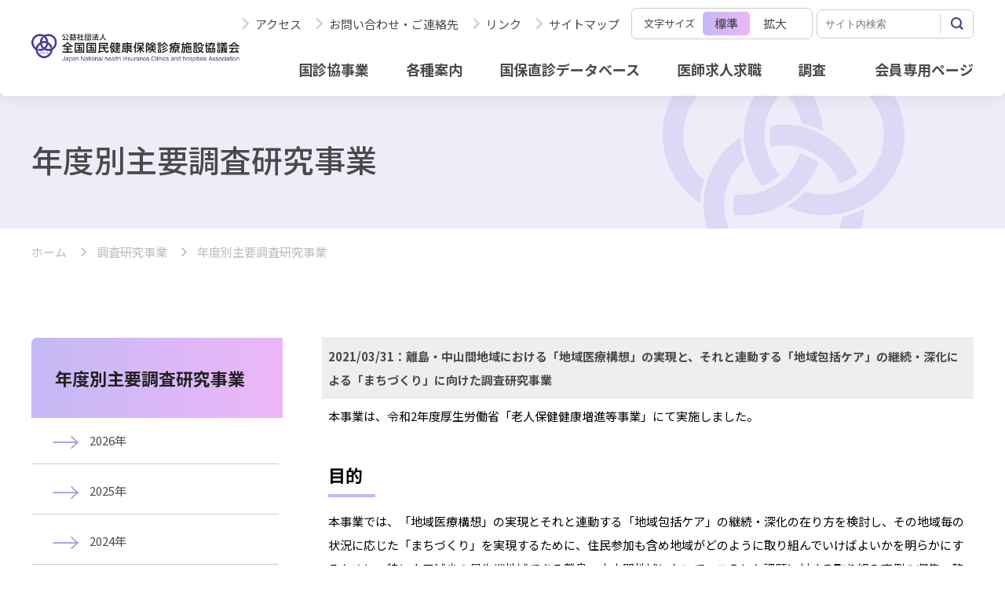

--- FILE ---
content_type: text/html; charset=utf-8
request_url: https://www.kokushinkyo.or.jp/index/principalresearch/tabid/57/Default.aspx?itemid=783&dispmid=1547
body_size: 105571
content:
<!DOCTYPE html>
<html lang="ja-JP">
<head id="Head"><meta http-equiv="Content-Type" content="text/html; charset=UTF-8" /><meta id="MetaDescription" name="DESCRIPTION" content="公益社団法人全国国民健康保険診療施設協議会（国診協）は、全国にある国民健康保険診療施設の管理者たる医師・歯科医師が会員となった公益社団法人です。地域医療・ケアを目指しています。" /><meta id="MetaKeywords" name="KEYWORDS" content="国診協,地域医療,国民健康保険,全国国民健康保険診療施設協議会,地域包括ケア,地域包括ケアシステム,地域包括医療・ケア,在宅医療,国保直診,保健事業,国保,地域連携,包括的口腔ケア,口腔ケア,口腔機能向上,認知症,セミナー,東日本大地震,緊急支援,災害支援,募金活動,医療支援,医師求人,看護師求人,コメディカル求人,医療職求人,家族介護,地域診断,リハビリ,ＮＳＴ,老人保健健康増進等事業,終末期,生きて逝く,生きて逝くノート,国診協版,終末期ケア,終末期医療,ターミナル,エンディングノート,栄養サポート,総合医,総合診療専門医,在宅医療・介護連携推進事業,多職種研修,多職種研修プログラム,認知症サポーター,ステップアップ,JNCA,JapanNationalhealthinsuranceClinicsandhospitals Association,J.N.C.A.,Japan National health insurance Clinics and hospitals Association,災害支援,要援護者,
" /><style id="StylePlaceholder" type="text/css"></style><link id="_Portals__default_" rel="stylesheet" type="text/css" href="/Portals/_default/default.css" /><link id="_Portals_0_Skins_KK_new_" rel="stylesheet" type="text/css" href="/Portals/0/Skins/KK-new/skin.css" /><link id="_Portals_0_Containers_KK_new_" rel="stylesheet" type="text/css" href="/Portals/0/Containers/KK-new/container.css" /><link id="_Portals_0_" rel="stylesheet" type="text/css" href="/Portals/0/portal.css" /><script src="/js/tools/jquery-1.11.2.min.js" type="text/javascript"></script><script src="/js/tools/jquery.cookie.js" type="text/javascript"></script><title>
	年度別主要調査研究事業｜国診協
</title><!-- Google Analytics -->
<script>
(function(i,s,o,g,r,a,m){
 i['GoogleAnalyticsObject']=r;
 i[r]=i[r]||function(){(i[r].q=i[r].q||[]).push(arguments)},i[r].l=1*new Date();
 a=s.createElement(o),	m=s.getElementsByTagName(o)[0];
 a.async=1;
 a.src=g;
 m.parentNode.insertBefore(a,m)
})(window,document,'script','//www.google-analytics.com/analytics.js','ga');
ga('create', 'UA-17678932-1');
ga('send', 'pageview');
</script>
<!-- End Google Analytics -->
</head>
<body id="Body" class="pcMode pcView">
    <noscript><div class="lblNoScript"><span id="lblNoScript" class="NormalRed">本システムでは、JavaScriptを利用しています。JavaScriptを有効に設定してからご利用ください。</span></div></noscript>
    <p class="skip"><a href="#dnn_ContentPane"><span id="lblSkipContentPane">本文へスキップします。</span></a></p> 
    <form name="Form" method="post" action="/Default.aspx?TabId=57&amp;itemid=783&amp;dispmid=1547" id="Form" enctype="multipart/form-data" style="height: 100%;">
<div>
<input type="hidden" name="__EVENTTARGET" id="__EVENTTARGET" value="" />
<input type="hidden" name="__EVENTARGUMENT" id="__EVENTARGUMENT" value="" />
<input type="hidden" name="__VIEWSTATE" id="__VIEWSTATE" value="/[base64]/jgIHlhajlm73jgavjgYLjgovlm73msJHlgaXlurfkv53pmbroqLrnmYLmlr3oqK3jga7nrqHnkIbogIXjgZ/jgovljLvluKvjg7vmra/np5HljLvluKvjgYzkvJrlk6HjgajjgarjgaPjgZ/lhaznm4rnpL7lm6Pms5XkurrjgafjgZnjgILlnLDln5/ljLvnmYLjg7vjgrHjgqLjgpLnm67mjIfjgZfjgabjgYTjgb7jgZnjgIJkAgMPFgIfAgX6B+WbveiouuWNlCzlnLDln5/ljLvnmYIs5Zu95rCR5YGl5bq35L+d6Zm6LOWFqOWbveWbveawkeWBpeW6t+S/nemZuuiouueZguaWveioreWNlOitsOS8mizlnLDln5/ljIXmi6zjgrHjgqIs5Zyw5Z+f5YyF5ous44Kx44Ki44K344K544OG44OgLOWcsOWfn+WMheaLrOWMu+eZguODu+OCseOCoizlnKjlroXljLvnmYIs5Zu95L+d55u06Ki6LOS/neWBpeS6i+alrSzlm73kv50s5Zyw5Z+f6YCj5pC6LOWMheaLrOeahOWPo+iFlOOCseOCoizlj6PohZTjgrHjgqIs5Y+j6IWU5qmf6IO95ZCR5LiKLOiqjeefpeeXhyzjgrvjg5/jg4rjg7ws5p2x5pel5pys5aSn5Zyw6ZyHLOe3iuaApeaUr+aPtCzngb3lrrPmlK/mj7Qs5Yuf6YeR5rS75YuVLOWMu+eZguaUr+aPtCzljLvluKvmsYLkuros55yL6K235bir5rGC5Lq6LOOCs+ODoeODh+OCo+OCq+ODq+axguS6uizljLvnmYLogbfmsYLkuros5a625peP5LuL6K23LOWcsOWfn+iouuaWrSzjg6rjg4/jg5Pjg6os77yu77yz77y0LOiAgeS6uuS/neWBpeWBpeW6t+Wil+mAsuetieS6i+alrSzntYLmnKvmnJ8s55Sf44GN44Gm6YCd44GPLOeUn+OBjeOBpumAneOBj+ODjuODvOODiCzlm73oqLrljZTniYgs57WC5pyr5pyf44Kx44KiLOe1guacq+acn+WMu+eZgizjgr/jg7zjg5/jg4rjg6ss44Ko44Oz44OH44Kj44Oz44Kw44OO44O844OILOaghOmkiuOCteODneODvOODiCznt4/[base64]/[base64]/[base64]/[base64]/jgYTlp7/mpJzoqI7jg5fjg63jgrjjgqfjgq/[base64]/[base64]/nDwvYT48L2xpPg0KPGxpIGNsYXNzPSJUYWI5NDgiPjxhIGlkPSJTRU9NRU5VVjJfVGFiOTQ4IiAgaHJlZj0iaHR0cHM6Ly93d3cua29rdXNoaW5reW8ub3IuanAvaW5kZXgvdGFiaWQvOTQ4L0RlZmF1bHQuYXNweCIgPuWbo+S9k+S/nemZuuWPluaJseOBhDwvYT48L2xpPg0KPGxpIGNsYXNzPSJUYWI3OTMiPjxhIGlkPSJTRU9NRU5VVjJfVGFiNzkzIiAgaHJlZj0iaHR0cHM6Ly93d3cua29rdXNoaW5reW8ub3IuanAvaW5kZXgvdGFiaWQvNzkzL0RlZmF1bHQuYXNweCIgPuWtpuS8muODu+eglOS/[base64]/[base64]/[base64]/[base64]/ljLvnmYLlrabkvJrjgIDnpo/[base64]/[base64]/[base64]/[base64]/[base64]/[base64]/[base64]/[base64]/[base64]/ljLvnmYLnj77lnLDnoJTnqbbkvJrjgIDmlrDmvZ/[base64]/[base64]/[base64]/[base64]/nrYnjgavjgYrjgZHjgovljLvnmYLmqZ/plqLnrYnjgajpgKPmkLrjgZfjgZ/jg6rjgqjjgqTjg5bjg6vjg6Hjg7Pjg4jjga7lj5bjgorntYTjgb/jgavjgaTjgYTjgabjga7oqr/[base64]/44Gr44Gk44GE44Gm44Gu6Kq/[base64]/[base64]/jgYTjgaHnt4/[base64]/[base64]/6YOo5Zyw5Z+f5Yy755mC44K744Oz44K/[base64]/neebtOiouuWPo+iFlOS/neWBpeeglOS/[base64]/neebtOiouuWPo+iFlOS/neWBpeeglOS/[base64]/neebtOiouuWPo+iFlOS/neWBpeeglOS/[base64]/[base64]/[base64]/[base64]/[base64]/[base64]/[base64]/[base64]/ruS8mjwvYT48L2xpPg0KPGxpIGNsYXNzPSJUYWI4NTAiPjxhIGlkPSJTRU9NRU5VVjJfVGFiODUwIiAgaHJlZj0iaHR0cHM6Ly93d3cua29rdXNoaW5reW8ub3IuanAvaW5kZXgvdGFiaWQvODUwL0RlZmF1bHQuYXNweCIgPuS7pOWSjDXlubTluqblnLDln5/[base64]/mn7vnoJTnqbbkuovmpa08L2E+PC9saT4NCjxsaSBjbGFzcz0iVGFiNzM1Ij48YSBpZD0iU0VPTUVOVVYyX1RhYjczNSIgIGhyZWY9Imh0dHBzOi8vd3d3Lmtva3VzaGlua3lvLm9yLmpwL2luZGV4L3RhYmlkLzczNS9EZWZhdWx0LmFzcHgiID7lsI/opo/[base64]/[base64]/[base64]/[base64]/[base64]/[base64]/[base64]/[base64]/lkIjjgZvjg7vjgZTpgKPntaHlhYjjga/[base64]/[base64]/jg7zogrLmiJA8L2E+PC9saT4NCjxsaSBjbGFzcz0iVGFiODM4Ij48YSBpZD0iU0VPTUVOVVYyX1RhYjgzOCIgIGhyZWY9Imh0dHBzOi8vd3d3Lmtva3VzaGlua3lvLm9yLmpwL2luZGV4L3RhYmlkLzgzOC9EZWZhdWx0LmFzcHgiID7jgIzjg6rjg4/[base64]/[base64]/[base64]/5LqL5L6L44Gu5Y+O6ZuG44O75pW055CG44KS6KGM44GE44CB5LuK5b6M5qeY44CF44Gq6Ieq5rK75L2T44Gr44GK44GE44Gm5qSc6KiO44O75Y+W44KK57WE44G/[base64]/jgavjgYrjgZHjgovjgIzlnLDln5/ljLvnmYLmp4vmg7PjgI3jga7lrp/nj77jgajjgIHjgZ3jgozjgajpgKPli5XjgZnjgovjgIzlnLDln5/[base64]/6YOo5Zyw5Z+f5Yy755mC44K744Oz44K/44O86ZW344O75Zu95L+d55m96bOl55eF6Zmi6ZW377yJPGJyIC8+DQrvvIjkvZzmpa3pg6jkvJrvvIk8YnIgLz4NCuOAgOmDqOS8mumVt+OAgOS4ieaeneaZuuWuj++8iOmdmeWyoeecjO+8mumdmeWyoeecjO+8mua1nOadvuW4guWbveawkeWBpeW6t+S/nemZuuS9kOS5hemWk+eXhemZoumVt++8iTxiciAvPg0K4oWx5a6f5oWL6Kq/5p+744Gu5a6f5pa9PC9zcGFuPjxiciAvPg0K44CAPHNwYW4gc3R5bGU9ImNvbG9yOiAjMDAwMDAwOyI+44CM5Yy755mC5o+Q5L6b5L2T5Yi244Gu57aZ57aa5Y+W44KK57WE44G/44GC44KL44GE44Gv5Zyo44KK5pa55qSc6KiO44Go44GT44KM44Gr6YCj5YuV44GX44Gf5Zyw5Z+f5YyF5ous44Kx44Ki44G444Gu5Y+W44KK57WEPGJyIC8+DQrjgIDjgIDjgb/jgIHkvY/msJHjga7lvbnlibLjgavplqLjgZnjgovlrp/mhYvoqr/mn7vjgI3jga7lrp/mlr3vvIjjgqLjg7PjgrHjg7zjg4jvvIk8YnIgLz4NCuOAgOOAgOKAu+Wvvuixoe+8muWbveS/neiouueZguaWveioreWPiuOBs+WbveS/[base64]/jgavjgYrjgZHjgovjgIzlnLDln5/ljLvnmYLmp4vmg7PjgI3jga7lrp/nj77jgajjgIHjgZ3jgozjgajpgKPli5XjgZnjgovjgIzlnLDln5/[base64]/lnLDln5/ljLvnmYLmp4vmg7PjgajlnLDln5/[base64]" />
</div>

<script type="text/javascript">
//<![CDATA[
var theForm = document.forms['Form'];
if (!theForm) {
    theForm = document.Form;
}
function __doPostBack(eventTarget, eventArgument) {
    if (!theForm.onsubmit || (theForm.onsubmit() != false)) {
        theForm.__EVENTTARGET.value = eventTarget;
        theForm.__EVENTARGUMENT.value = eventArgument;
        theForm.submit();
    }
}
//]]>
</script>


<script src="/WebResource.axd?d=HACbP2ms3mURq8yQahZ94NftDxGkrTrEso8YhCnpCghR5jOkYRpEVMaG-D1thcxQFKdga4NLhpsbdCG30&amp;t=638314226908353130" type="text/javascript"></script>


<script src="/js/dnncore.js" type="text/javascript"></script>
<script src="/js/infocms.js" type="text/javascript"></script>
<script src="/js/MicrosoftAjax.ja.js" type="text/javascript"></script>
<script src="/ScriptResource.axd?d=c9xf5qidu0VyX331ceqXXZZ78urvSuRoTTtYVH4pe7tsHxu3VUIxe02cgNXxXX0_3KRyyqOnTjXP0uG44JGf4VAkk9AGQcjVb3Z9CZ8W4kdHEhspcuoNIzatJXev4WPVXVtOl9mIgjAdRH-3i0o5JcAhu2K5ZqYTz77p9Q2&amp;t=559a934d" type="text/javascript"></script>
<div>

	<input type="hidden" name="__VIEWSTATEGENERATOR" id="__VIEWSTATEGENERATOR" value="CA0B0334" />
</div>
        
        
<script>jQuery.noConflict();</script>
<script src="/Portals/0/KK-new/js/smoothScroll/smoothScroll.js"></script>
<script src="/Portals/0/KK-new/js/toTop/toTop.js"></script>
<script src="/Portals/0/KK-new/js/fontsize/fontsize.js"></script>
<script src="/Portals/0/KK-new/js/placeholder/placeholder.js"></script>
<script src="/Portals/0/KK-new/js/accordion/accordion.js"></script>
<script src="/Portals/0/KK-new/js/megaMenu/megaMenu.js"></script>
<script src="/Portals/0/KK-new/js/burger/burger.js"></script>
<script src="/Portals/0/KK-new/js/spTel/spTel.js"></script>
<script src="/Portals/0/KK-new/js/matchHeight/jquery.matchHeight.js"></script>
<script src="/Portals/0/KK-new/js/headFix/headFix.js"></script>
<script src="/Portals/0/KK-new/js/fileicon/fileicon.js"></script>
<script src="/Portals/0/KK-new/js/lightcase/lightcase.js"></script>
<link rel="stylesheet" href="/Portals/0/KK-new/js/lightcase/lightcase.css">
<script src="/Portals/0/KK-new/js/common.js"></script>

<div id="skin" class="_KK-new skin_2column">
    <div id="blockskip"><a href="#main">本文へ</a>
</div>
    <header id="header" class="l-header">
        <div class="l-inner">
            <div class="l-header_left">
                <div class="logo"><a id="dnn_dnnLOGO_hypLogo" title="公益社団法人　全国国民健康保険診療施設協議会" href="https://www.kokushinkyo.or.jp/"><img id="dnn_dnnLOGO_imgLogo" src="/Portals/0/KK-new/images/common/logo_2x.png" alt="公益社団法人　全国国民健康保険診療施設協議会" style="border-width:0px;" /></a></div>
            </div>
            <div class="l-header_right">
                <div class="l-header_burger">
                    <div class="l-header_right_top">
                        <div id="dnn_HeadRT_KKnewPane" class="HeadRT_KKnewPane">
<div class="moduleZeroWrap">
	<div class="zeroTitle"><span id="dnn_ctr2555_dnnTITLE_lblTitle" class="Head">【全】ヘッダーリンク</span>


</div>
	<section class="moduleSkin moduleZero">
		<div class="moduleButton"></div>
		<div id="dnn_ctr2555_ContentPane"><!-- Start_Module_2555 --><div id="dnn_ctr2555_ModuleContent">
	<div id="dnn_ctr2555_HtmlModule_HtmlModule_lblContent">
	<ul class="head_link">
    <li> <a href="/index/map/tabid/696/Default.aspx">アクセス</a></li>
    <li><a href="/inquily/tabid/694/Default.aspx">お問い合わせ・ご連絡先</a></li>
    <li> <a href="/links/tabid/692/Default.aspx">リンク</a></li>
    <li> <a href="/sitemap/tabid/691/Default.aspx">サイトマップ </a></li>
</ul>

</div>
<!-- End_Module_2555 -->
</div></div>
	</section>
</div>
</div>
                        <div class="font_sizer">
                            <p>文字サイズ</p>
                            <ul class="font_sizer_list">
                                <li class="default_font">標準</li>
                                <li>拡大</li>
                            </ul>
                        </div>
                        <div id="dnn_HeadSearch_KKnewPane" class="HeadSearch_KKnewPane">
<div class="moduleZeroWrap">
	<div class="zeroTitle"><span id="dnn_ctr2557_dnnTITLE_lblTitle" class="Head">【全】ヘッダー検索</span>


</div>
	<section class="moduleSkin moduleZero">
		<div class="moduleButton"></div>
		<div id="dnn_ctr2557_ContentPane"><!-- Start_Module_2557 --><div class="searchWrap"><div id="dnn_ctr2557_ModuleContent">
	
<div class="SearchInput submitArea">
    <input name="dnn$ctr2557$SearchInput$txtSearch" type="text" maxlength="200" id="dnn_ctr2557_SearchInput_txtSearch" class="NormalTextBox txtSearch" title="入力欄" />
    <input type="submit" name="dnn$ctr2557$SearchInput$cmdGo" value="検索" id="dnn_ctr2557_SearchInput_cmdGo" class="submitBtn_S notice" />
</div><!-- End_Module_2557 -->
</div></div></div>
	</section>
</div>
</div>
                    </div>
                    <div class="l-header_right_bottom">
                        <div id="dnn_HeadRB_KKnewPane" class="HeadRB_KKnewPane">
<div class="moduleZeroWrap">
	<div class="zeroTitle"><span id="dnn_ctr2558_dnnTITLE_lblTitle" class="Head">【全】バーガーナビ</span>


</div>
	<section class="moduleSkin moduleZero">
		<div class="moduleButton"></div>
		<div id="dnn_ctr2558_ContentPane"><!-- Start_Module_2558 --><div id="dnn_ctr2558_ModuleContent">
	<div id="dnn_ctr2558_HtmlModule_HtmlModule_lblContent">
	<ul class="global_nav">
    <li class="Tab681"><a href="/index/about/tabid/681/Default.aspx">国診協事業</a></li>
    <li class="Tab716"><a href="/index/about/tabid/716/Default.aspx">各種案内</a></li>
    <li class="Tab1001"><a href="/index/search/tabid/687/Default.aspx">国保直診データベース</a></li>
    <li class="Tab1002"><a href="/index/recruitment/tabid/689/Default.aspx">医師求人求職</a></li>
    <li class="Tab1002"><a href="/index/chosa/tabid/705/Default.aspx">調査</a></li>
    　
    <li class="Tab1003"><a href="/tabid/698/Default.aspx">会員専用ページ</a></li>
</ul>

</div>
<!-- End_Module_2558 -->
</div></div>
	</section>
</div>
</div>
                        <div id="dnn_Megamenu_KKnewPane" class="Megamenu_KKnewPane">
<div class="moduleZeroWrap">
	<div class="zeroTitle"><span id="dnn_ctr2560_dnnTITLE_lblTitle" class="Head">【全】メガメニュー</span>


</div>
	<section class="moduleSkin moduleZero">
		<div class="moduleButton"></div>
		<div id="dnn_ctr2560_ContentPane"><!-- Start_Module_2560 --><div id="dnn_ctr2560_ModuleContent">
	<div id="dnn_ctr2560_HtmlModule_HtmlModule_lblContent">
	<div class="megamenu_wrap">
<div class="Tab681">
<div class="item_wrap">
<ul class="layout_item col3 link_txt">
    <li><a href="/index/about/tabid/681/Default.aspx">協議会概要</a></li>
    <li><a href="/index/tabid/792/Default.aspx">活動情報</a></li>
    <li><a href="/index/tabid/793/Default.aspx">学会・研修会 </a></li>
    <li><a href="/index/tabid/794/Default.aspx">調査研究事業</a></li>
    <li><a href="/index/tabid/795/Default.aspx">刊行物・SNS </a></li>
    <li><a href="/index/tabid/799/Default.aspx">認定事業</a></li>
</ul>
</div>
</div>
</div>

</div>
<!-- End_Module_2560 -->
</div></div>
	</section>
</div>
</div>
                        <nav id="gNav"><div class="tokenMenu">
<ul>
<li class="Tab681"><a id="SEOMENUV2_Tab681"  href="https://www.kokushinkyo.or.jp/index/about/tabid/681/Default.aspx" >協議会概要</a><ul>
<li class="Tab708"><a id="SEOMENUV2_Tab708"  href="https://www.kokushinkyo.or.jp/index/about/tabid/708/Default.aspx" >会長挨拶</a></li>
<li class="Tab709"><a id="SEOMENUV2_Tab709"  href="https://www.kokushinkyo.or.jp/index/about/establishment/tabid/709/Default.aspx" >国診協設立経緯</a></li>
<li class="Tab798"><a id="SEOMENUV2_Tab798"  href="https://www.kokushinkyo.or.jp/index/about/tabid/798/Default.aspx" >国診協と国保直診</a></li>
<li class="Tab711"><a id="SEOMENUV2_Tab711"  href="https://www.kokushinkyo.or.jp/index/about/management/tabid/711/Default.aspx" >国診協運営体制</a></li>
<li class="Tab714"><a id="SEOMENUV2_Tab714"  href="https://www.kokushinkyo.or.jp/index/about/activity/tabid/714/Default.aspx" >主な事業活動</a></li>
<li class="Tab715"><a id="SEOMENUV2_Tab715"  href="https://www.kokushinkyo.or.jp/index/about/report/tabid/715/Default.aspx" >事業報告書・収支決算書</a></li>
<li class="Tab718"><a id="SEOMENUV2_Tab718"  href="https://www.kokushinkyo.or.jp/index/about/organization/tabid/718/Default.aspx" >組織図</a></li>
<li class="Tab720"><a id="SEOMENUV2_Tab720"  href="https://www.kokushinkyo.or.jp/index/about/committee/tabid/720/Default.aspx" >委員会・部会</a></li>
<li class="Tab721"><a id="SEOMENUV2_Tab721"  href="https://www.kokushinkyo.or.jp/index/about/list/tabid/721/Default.aspx" >役員名簿</a></li>
<li class="Tab723"><a id="SEOMENUV2_Tab723"  href="https://www.kokushinkyo.or.jp/index/about/tabid/723/Default.aspx" >定款</a></li>
<li class="Tab724"><a id="SEOMENUV2_Tab724"  href="https://www.kokushinkyo.or.jp/index/about/tabid/724/Default.aspx" >諸規定・申込様式</a></li>
<li class="Tab716"><a id="SEOMENUV2_Tab716"  href="https://www.kokushinkyo.or.jp/index/about/tabid/716/Default.aspx" >紹介パンフレット・資料</a></li>
</ul>
</li>
<li class="Tab792"><a id="SEOMENUV2_Tab792"  href="https://www.kokushinkyo.or.jp/index/tabid/792/Default.aspx" >活動情報</a><ul>
<li class="Tab797"><a id="SEOMENUV2_Tab797"  href="https://www.kokushinkyo.or.jp/index/tabid/797/Default.aspx" >事務局からのお知らせ</a></li>
<li class="Tab733"><a id="SEOMENUV2_Tab733"  href="https://www.kokushinkyo.or.jp/index/tabid/733/Default.aspx" >地域医療を守る病院協議会</a></li>
<li class="Tab796"><a id="SEOMENUV2_Tab796"  href="https://www.kokushinkyo.or.jp/index/tabid/796/Default.aspx" >国保直診のありたい姿検討プロジェクト</a></li>
<li class="Tab800"><a id="SEOMENUV2_Tab800"  href="https://www.jach.or.jp/" target="_blank">一般社団法人 日本地域医療学会</a></li>
<li class="Tab801"><a id="SEOMENUV2_Tab801"  href="/news_detail/tabid/701/Default.aspx?itemid=165&dispmid=2554" >臨床研修指導医講習会</a></li>
<li class="Tab802"><a id="SEOMENUV2_Tab802"  href="https://www.kokushinkyo.or.jp/index/tabid/802/Default.aspx" >新型コロナ関連の取り組み</a></li>
<li class="Tab803"><a id="SEOMENUV2_Tab803"  href="https://www.kokushinkyo.or.jp/index/tabid/803/Default.aspx" >震災・災害への対応</a><ul>
<li class="Tab857"><a id="SEOMENUV2_Tab857"  href="https://www.kokushinkyo.or.jp/index/tabid/857/Default.aspx" >石川県能登地方を震源とする地震による被害状況・支援等について</a></li>
<li class="Tab924"><a id="SEOMENUV2_Tab924"  href="https://www.kokushinkyo.or.jp/index/tabid/924/Default.aspx" >災害に関する調査研究事業</a></li>
<li class="Tab451"><a id="SEOMENUV2_Tab451"  href="https://www.kokushinkyo.or.jp/index/saigai/tabid/451/Default.aspx" >震災・災害への対応事例</a></li>
</ul>
</li>
<li class="Tab705"><a id="SEOMENUV2_Tab705"  href="https://www.kokushinkyo.or.jp/index/chosa/tabid/705/Default.aspx" >アンケート・実態調査</a></li>
<li class="Tab686"><a id="SEOMENUV2_Tab686"  href="https://www.kokushinkyo.or.jp/index/about_kokuho/tabid/686/Default.aspx" >委員会・部会活動</a><ul>
<li class="Tab898"><a id="SEOMENUV2_Tab898"  href="https://www.kokushinkyo.or.jp/index/about_kokuho/tabid/898/Default.aspx" >診療所委員会リレーエッセイ</a></li>
<li class="Tab835"><a id="SEOMENUV2_Tab835"  href="https://www.kokushinkyo.or.jp/index/about_kokuho/tabid/835/Default.aspx" >活動情報一覧</a></li>
</ul>
</li>
</ul>
</li>
<li class="Tab917"><a id="SEOMENUV2_Tab917"  href="https://www.kokushinkyo.or.jp/index/tabid/917/Default.aspx" >ウェブアクセシビリティへの対応</a></li>
<li class="Tab948"><a id="SEOMENUV2_Tab948"  href="https://www.kokushinkyo.or.jp/index/tabid/948/Default.aspx" >団体保険取扱い</a></li>
<li class="Tab793"><a id="SEOMENUV2_Tab793"  href="https://www.kokushinkyo.or.jp/index/tabid/793/Default.aspx" >学会・研修会</a><ul>
<li class="Tab683"><a id="SEOMENUV2_Tab683"  href="https://www.kokushinkyo.or.jp/index/society/tabid/683/Default.aspx" >全国国保地域医療学会</a><ul>
<li class="Tab758"><a id="SEOMENUV2_Tab758"  href="https://www.kokushinkyo.or.jp/index/society/society_list/tabid/758/Default.aspx" >学会開催状況一覧</a><ul>
<li class="Tab954"><a id="SEOMENUV2_Tab954"  href="https://www.kokushinkyo.or.jp/index/society/society_list/tabid/954/Default.aspx" >第66回全国国保地域医療学会　愛媛県</a></li>
<li class="Tab904"><a id="SEOMENUV2_Tab904"  href="https://www.kokushinkyo.or.jp/index/society/society_list/tabid/904/Default.aspx" >第65回全国国保地域医療学会　和歌山県</a></li>
<li class="Tab903"><a id="SEOMENUV2_Tab903"  href="https://www.kokushinkyo.or.jp/index/society/society_list/tabid/903/Default.aspx" >第64回全国国保地域医療学会　岩手県</a></li>
<li class="Tab869"><a id="SEOMENUV2_Tab869"  href="https://www.kokushinkyo.or.jp/index/society/society_list/tabid/869/Default.aspx" >第63回全国国保地域医療学会　福井県</a></li>
<li class="Tab836"><a id="SEOMENUV2_Tab836"  href="https://www.kokushinkyo.or.jp/index/society/society_list/tabid/836/Default.aspx" >第62回全国国保地域医療学会　千葉県</a></li>
<li class="Tab761"><a id="SEOMENUV2_Tab761"  href="https://www.kokushinkyo.or.jp/index/society/society_list/tabid/761/Default.aspx" >第61回全国国保地域医療学会　岡山県</a></li>
<li class="Tab760"><a id="SEOMENUV2_Tab760"  href="https://www.kokushinkyo.or.jp/index/society/society_list/tabid/760/Default.aspx" >第60回全国国保地域医療学会　北海道</a></li>
<li class="Tab759"><a id="SEOMENUV2_Tab759"  href="https://www.kokushinkyo.or.jp/index/society/society_list/tabid/759/Default.aspx" >第59回全国国保地域医療学会　長崎・佐賀</a></li>
<li class="Tab847"><a id="SEOMENUV2_Tab847"  href="https://www.kokushinkyo.or.jp/index/society/society_list/tabid/847/Default.aspx" >第58回全国国保地域医療学会　徳島県</a></li>
<li class="Tab884"><a id="SEOMENUV2_Tab884"  href="https://www.kokushinkyo.or.jp/index/society/society_list/tabid/884/Default.aspx" >第57回全国国保地域医療学会　東京都</a></li>
<li class="Tab885"><a id="SEOMENUV2_Tab885"  href="https://www.kokushinkyo.or.jp/index/society/society_list/tabid/885/Default.aspx" >第56回全国国保地域医療学会　山形・秋田</a></li>
<li class="Tab886"><a id="SEOMENUV2_Tab886"  href="https://www.kokushinkyo.or.jp/index/society/society_list/tabid/886/Default.aspx" >第55回全国国保地域医療学会　埼玉県</a></li>
<li class="Tab889"><a id="SEOMENUV2_Tab889"  href="https://www.kokushinkyo.or.jp/index/society/society_list/tabid/889/Default.aspx" >第54回全国国保地域医療学会　岐阜</a></li>
</ul>
</li>
<li class="Tab762"><a id="SEOMENUV2_Tab762"  href="https://www.kokushinkyo.or.jp/index/society/research_list/tabid/762/Default.aspx" >優秀研究一覧</a></li>
<li class="Tab763"><a id="SEOMENUV2_Tab763"  href="https://www.kokushinkyo.or.jp/index/society/tabid/763/Default.aspx" >研究発表一覧</a></li>
<li class="Tab901"><a id="SEOMENUV2_Tab901"  href="https://www.kokushinkyo.or.jp/index/society/tabid/901/Default.aspx" >若手研究表彰一覧</a></li>
</ul>
</li>
<li class="Tab684"><a id="SEOMENUV2_Tab684"  href="https://www.kokushinkyo.or.jp/index/tabid/684/Default.aspx" >地域医療現地研究会</a><ul>
<li class="Tab764"><a id="SEOMENUV2_Tab764"  href="https://www.kokushinkyo.or.jp/index/tabid/764/Default.aspx" >開催状況一覧	</a><ul>
<li class="Tab928"><a id="SEOMENUV2_Tab928"  href="https://www.kokushinkyo.or.jp/index/tabid/928/Default.aspx" >第40回地域医療現地研究会　岐阜県</a></li>
<li class="Tab900"><a id="SEOMENUV2_Tab900"  href="https://www.kokushinkyo.or.jp/index/tabid/900/Default.aspx" >第39回地域医療現地研究会　島根県</a></li>
<li class="Tab854"><a id="SEOMENUV2_Tab854"  href="https://www.kokushinkyo.or.jp/index/tabid/854/Default.aspx" >第38回地域医療現地研究会　北海道</a></li>
<li class="Tab765"><a id="SEOMENUV2_Tab765"  href="https://www.kokushinkyo.or.jp/index/tabid/765/Default.aspx" >第37回地域医療現地研究会　香川県</a></li>
<li class="Tab766"><a id="SEOMENUV2_Tab766"  href="https://www.kokushinkyo.or.jp/index/tabid/766/Default.aspx" >第36回地域医療現地研究会　新潟県</a></li>
<li class="Tab767"><a id="SEOMENUV2_Tab767"  href="https://www.kokushinkyo.or.jp/index/tabid/767/Default.aspx" >第35回地域医療現地研究会　三重県</a></li>
<li class="Tab768"><a id="SEOMENUV2_Tab768"  href="https://www.kokushinkyo.or.jp/index/tabid/768/Default.aspx" >第34回地域医療現地研究会　福島県</a></li>
<li class="Tab769"><a id="SEOMENUV2_Tab769"  href="https://www.kokushinkyo.or.jp/index/tabid/769/Default.aspx" >第33回地域医療現地研究会　大分県</a></li>
<li class="Tab770"><a id="SEOMENUV2_Tab770"  href="https://www.kokushinkyo.or.jp/index/tabid/770/Default.aspx" >第32回地域医療現地研究会　岡山県</a></li>
<li class="Tab771"><a id="SEOMENUV2_Tab771"  href="https://www.kokushinkyo.or.jp/index/tabid/771/Default.aspx" >第31回地域医療現地研究会　福井県</a></li>
<li class="Tab845"><a id="SEOMENUV2_Tab845"  href="https://www.kokushinkyo.or.jp/index/tabid/845/Default.aspx" >第30回地域医療現地研究会　高知県</a></li>
<li class="Tab846"><a id="SEOMENUV2_Tab846"  href="https://www.kokushinkyo.or.jp/index/tabid/846/Default.aspx" >第29回地域医療現地研究会　宮崎県</a></li>
</ul>
</li>
</ul>
</li>
<li class="Tab685"><a id="SEOMENUV2_Tab685"  href="https://www.kokushinkyo.or.jp/index/seminar/tabid/685/Default.aspx" >各種研修会のご案内</a><ul>
<li class="Tab908"><a id="SEOMENUV2_Tab908"  href="https://www.kokushinkyo.or.jp/index/seminar/tabid/908/Default.aspx" >「中山間地域等における医療機関等と連携したリエイブルメントの取り組みについての調査研究事業」報告会</a><ul>
<li class="Tab910"><a id="SEOMENUV2_Tab910"  href="https://www.kokushinkyo.or.jp/index/seminar/tabid/910/Default.aspx" >「中山間地域等における医療機関等と連携したリエイブルメントの取り組みについての調査研究事業」報告会 参加者専用ページ</a></li>
</ul>
</li>
<li class="Tab929"><a id="SEOMENUV2_Tab929"  href="https://www.kokushinkyo.or.jp/index/seminar/tabid/929/Default.aspx" >リハビリ専門職の人材育成にかかる研修会</a><ul>
<li class="Tab930"><a id="SEOMENUV2_Tab930"  href="https://www.kokushinkyo.or.jp/index/seminar/tabid/930/Default.aspx" >リハビリ専門職の人材育成にかかる研修会 開催状況一覧</a><ul>
<li class="Tab931"><a id="SEOMENUV2_Tab931"  href="https://www.kokushinkyo.or.jp/index/seminar/tabid/931/Default.aspx" >令和7年度 富山県 かみいち総合病院</a></li>
<li class="Tab932"><a id="SEOMENUV2_Tab932"  href="https://www.kokushinkyo.or.jp/index/seminar/tabid/932/Default.aspx" >令和6年度 鳥取県 日南町国民健康保険日南病院</a></li>
<li class="Tab933"><a id="SEOMENUV2_Tab933"  href="https://www.kokushinkyo.or.jp/index/seminar/tabid/933/Default.aspx" >令和5年度 岐阜県 県北西部地域医療センター国保白鳥病院</a></li>
</ul>
</li>
</ul>
</li>
<li class="Tab934"><a id="SEOMENUV2_Tab934"  href="https://www.kokushinkyo.or.jp/index/seminar/tabid/934/Default.aspx" >国保直診口腔保健研修会</a><ul>
<li class="Tab935"><a id="SEOMENUV2_Tab935"  href="https://www.kokushinkyo.or.jp/index/seminar/tabid/935/Default.aspx" >国保直診口腔保健研修会 開催状況一覧</a><ul>
<li class="Tab955"><a id="SEOMENUV2_Tab955"  href="https://www.kokushinkyo.or.jp/index/seminar/tabid/955/Default.aspx" >令和7年度国保直診口腔保健研修会 和歌山県</a></li>
<li class="Tab936"><a id="SEOMENUV2_Tab936"  href="https://www.kokushinkyo.or.jp/index/seminar/tabid/936/Default.aspx" >令和6年度国保直診口腔保健研修会 岩手県</a></li>
<li class="Tab937"><a id="SEOMENUV2_Tab937"  href="https://www.kokushinkyo.or.jp/index/seminar/tabid/937/Default.aspx" >令和5年度国保直診口腔保健研修会 福井県</a></li>
<li class="Tab938"><a id="SEOMENUV2_Tab938"  href="https://www.kokushinkyo.or.jp/index/seminar/tabid/938/Default.aspx" >令和4年度国保直診口腔保健研修会 千葉県</a></li>
</ul>
</li>
</ul>
</li>
<li class="Tab939"><a id="SEOMENUV2_Tab939"  href="https://www.kokushinkyo.or.jp/index/seminar/tabid/939/Default.aspx" >多職種研修コーディネーター研修会</a><ul>
<li class="Tab940"><a id="SEOMENUV2_Tab940"  href="https://www.kokushinkyo.or.jp/index/seminar/tabid/940/Default.aspx" >多職種研修コーディネーター研修会 開催状況一覧</a><ul>
<li class="Tab941"><a id="SEOMENUV2_Tab941"  href="https://www.kokushinkyo.or.jp/index/seminar/tabid/941/Default.aspx" >令和7年度多職種研修コーディネーター研修会</a></li>
<li class="Tab942"><a id="SEOMENUV2_Tab942"  href="https://www.kokushinkyo.or.jp/index/seminar/tabid/942/Default.aspx" >令和6年度多職種研修コーディネーター研修会</a></li>
<li class="Tab943"><a id="SEOMENUV2_Tab943"  href="https://www.kokushinkyo.or.jp/index/seminar/tabid/943/Default.aspx" >令和5年度多職種研修コーディネーター研修会</a></li>
<li class="Tab944"><a id="SEOMENUV2_Tab944"  href="https://www.kokushinkyo.or.jp/index/seminar/tabid/944/Default.aspx" >令和元年度多職種研修コーディネーター研修会</a></li>
<li class="Tab945"><a id="SEOMENUV2_Tab945"  href="https://www.kokushinkyo.or.jp/index/seminar/tabid/945/Default.aspx" >平成30年度多職種研修コーディネーター研修会</a></li>
</ul>
</li>
</ul>
</li>
</ul>
</li>
<li class="Tab778"><a id="SEOMENUV2_Tab778"  href="https://www.kokushinkyo.or.jp/index/tabid/778/Default.aspx" >令和4年度地域包括医療・ケア研修会</a></li>
<li class="Tab850"><a id="SEOMENUV2_Tab850"  href="https://www.kokushinkyo.or.jp/index/tabid/850/Default.aspx" >令和5年度地域包括医療・ケア研修会</a></li>
<li class="Tab905"><a id="SEOMENUV2_Tab905"  href="https://www.kokushinkyo.or.jp/index/tabid/905/Default.aspx" >令和6年度地域包括医療・ケア研修会</a><ul>
<li class="Tab909"><a id="SEOMENUV2_Tab909"  href="https://www.kokushinkyo.or.jp/index/tabid/909/Default.aspx" >令和6年度地域包括医療・ケア研修会：参加者専用ページ</a></li>
</ul>
</li>
<li class="Tab958"><a id="SEOMENUV2_Tab958"  href="https://www.kokushinkyo.or.jp/index/tabid/958/Default.aspx" >令和7年度地域包括医療・ケア研修会</a><ul>
<li class="Tab959"><a id="SEOMENUV2_Tab959"  href="https://www.kokushinkyo.or.jp/index/tabid/959/Default.aspx" >令和7年度地域包括医療・ケア研修会：参加者専用ページ</a></li>
</ul>
</li>
</ul>
</li>
<li class="Tab794 parentItem"><a id="SEOMENUV2_Tab794"  class="parentLink" href="https://www.kokushinkyo.or.jp/index/tabid/794/Default.aspx" >調査研究事業</a><ul>
<li class="Tab57 currentItem"><a id="SEOMENUV2_Tab57"  class="currentLink" href="https://www.kokushinkyo.or.jp/index/principalresearch/tabid/57/Default.aspx" >年度別主要調査研究事業</a></li>
<li class="Tab735"><a id="SEOMENUV2_Tab735"  href="https://www.kokushinkyo.or.jp/index/tabid/735/Default.aspx" >小規模自治体における多職種研修</a><ul>
<li class="Tab488"><a id="SEOMENUV2_Tab488"  href="https://www.kokushinkyo.or.jp/index/tabid/488/Default.aspx" >多職種研修コーディネーター育成</a></li>
<li class="Tab737"><a id="SEOMENUV2_Tab737"  href="https://www.kokushinkyo.or.jp/index/tabid/737/Default.aspx" >多職種研修企画・運営支援</a></li>
</ul>
</li>
<li class="Tab742"><a id="SEOMENUV2_Tab742"  href="https://www.kokushinkyo.or.jp/index/tabid/742/Default.aspx" >在宅移行の手引き</a></li>
<li class="Tab743"><a id="SEOMENUV2_Tab743"  href="https://www.kokushinkyo.or.jp/index/tabid/743/Default.aspx" >情報共有シートを用いた生活支援の手引き</a></li>
<li class="Tab755"><a id="SEOMENUV2_Tab755"  href="https://www.kokushinkyo.or.jp/index/tabid/755/Default.aspx" >住民参加型「地域診断」の手引き	</a></li>
<li class="Tab738"><a id="SEOMENUV2_Tab738"  href="https://www.kokushinkyo.or.jp/index/tabid/738/Default.aspx" >災害時の要援護者支援対策（平成30年-令和1年実施事業）</a><ul>
<li class="Tab740"><a id="SEOMENUV2_Tab740"  href="https://www.kokushinkyo.or.jp/index/tabid/740/Default.aspx" >富山県・上市町</a></li>
<li class="Tab831"><a id="SEOMENUV2_Tab831"  href="https://www.kokushinkyo.or.jp/index/tabid/831/Default.aspx" >岐阜県・郡上市</a></li>
<li class="Tab739"><a id="SEOMENUV2_Tab739"  href="https://www.kokushinkyo.or.jp/index/tabid/739/Default.aspx" >静岡県・浜松市天竜区</a></li>
</ul>
</li>
<li class="Tab757"><a id="SEOMENUV2_Tab757"  href="https://www.kokushinkyo.or.jp/index/tabid/757/Default.aspx" >食べる楽しみを支援する	</a></li>
<li class="Tab777"><a id="SEOMENUV2_Tab777"  href="https://www.kokushinkyo.or.jp/index/tabid/777/Default.aspx" >活動経過報告</a></li>
<li class="Tab849"><a id="SEOMENUV2_Tab849"  href="https://www.kokushinkyo.or.jp/index/tabid/849/Default.aspx" >災害時の要援護者支援対策（平成29年度実施事業）</a></li>
</ul>
</li>
<li class="Tab795"><a id="SEOMENUV2_Tab795"  href="https://www.kokushinkyo.or.jp/index/tabid/795/Default.aspx" >刊行物・SNS</a><ul>
<li class="Tab731"><a id="SEOMENUV2_Tab731"  href="https://www.kokushinkyo.or.jp/index/publication/tabid/731/Default.aspx" >機関誌『地域医療』</a><ul>
<li class="Tab851"><a id="SEOMENUV2_Tab851"  href="https://www.kokushinkyo.or.jp/index/publication/tabid/851/Default.aspx" >『介護予防・健康づくりに挑戦!』バックナンバー</a></li>
<li class="Tab865"><a id="SEOMENUV2_Tab865"  href="https://www.kokushinkyo.or.jp/index/publication/tabid/865/Default.aspx" >機関誌『地域医療』定期購読申し込みフォーム</a></li>
</ul>
</li>
<li class="Tab704"><a id="SEOMENUV2_Tab704"  href="https://www.kokushinkyo.or.jp/index/endingunoto/tabid/704/Default.aspx" >生きて逝くノート</a></li>
<li class="Tab703"><a id="SEOMENUV2_Tab703"  href="https://www.kokushinkyo.or.jp/index/kyouzai/tabid/703/Default.aspx" >地域包括医療・ケア推進教材</a></li>
</ul>
</li>
<li class="Tab799"><a id="SEOMENUV2_Tab799"  href="https://www.kokushinkyo.or.jp/index/tabid/799/Default.aspx" >認定事業</a><ul>
<li class="Tab786"><a id="SEOMENUV2_Tab786"  href="https://www.kokushinkyo.or.jp/index/system_objective/tabid/786/Default.aspx" >認定制度について</a></li>
<li class="Tab789"><a id="SEOMENUV2_Tab789"  href="https://www.kokushinkyo.or.jp/index/system_application/tabid/789/Default.aspx" >申請様式</a></li>
<li class="Tab790"><a id="SEOMENUV2_Tab790"  href="https://www.kokushinkyo.or.jp/index/system_list/tabid/790/Default.aspx" >地域包括医療・ケア認定施設一覧</a></li>
<li class="Tab690"><a id="SEOMENUV2_Tab690"  href="https://www.kokushinkyo.or.jp/index/system/tabid/690/Default.aspx" >認定申請に関するお知らせ</a></li>
<li class="Tab868"><a id="SEOMENUV2_Tab868"  href="https://www.kokushinkyo.or.jp/index/tabid/868/Default.aspx" >認定申請フォーム</a></li>
<li class="Tab870"><a id="SEOMENUV2_Tab870"  href="https://www.kokushinkyo.or.jp/index/tabid/870/Default.aspx" >認定申請に関する問合せ先</a></li>
<li class="Tab919"><a id="SEOMENUV2_Tab919"  href="https://www.kokushinkyo.or.jp/index/tabid/919/Default.aspx" >国診協会長表彰　申請書類提出フォーム</a><ul>
<li class="Tab925"><a id="SEOMENUV2_Tab925"  href="https://www.kokushinkyo.or.jp/index/tabid/925/Default.aspx" >国診協会長表彰候補者推薦者審査回答フォーム</a></li>
</ul>
</li>
</ul>
</li>
<li class="Tab687"><a id="SEOMENUV2_Tab687"  href="https://www.kokushinkyo.or.jp/index/search/tabid/687/Default.aspx" >国保直診データベース</a><ul>
<li class="Tab779"><a id="SEOMENUV2_Tab779"  href="https://www.kokushinkyo.or.jp/index/search/search_list/tabid/779/Default.aspx" >会員施設一覧</a></li>
<li class="Tab781"><a id="SEOMENUV2_Tab781"  href="https://www.kokushinkyo.or.jp/index/search/search_list2/tabid/781/Default.aspx" >日本医療機能評価機構の認定を受けている国保病院</a></li>
<li class="Tab782"><a id="SEOMENUV2_Tab782"  href="https://www.kokushinkyo.or.jp/index/search/search_list3/tabid/782/Default.aspx" >地方公営企業法を全部適用している国保病院</a></li>
</ul>
</li>
<li class="Tab701"><a id="SEOMENUV2_Tab701"  href="https://www.kokushinkyo.or.jp/index/news_detail/tabid/701/Default.aspx" >お知らせ一覧</a><ul>
<li class="Tab853"><a id="SEOMENUV2_Tab853"  href="https://www.kokushinkyo.or.jp/index/news_detail/tabid/853/Default.aspx" >お知らせ一覧 お知らせ</a></li>
<li class="Tab871"><a id="SEOMENUV2_Tab871"  href="https://www.kokushinkyo.or.jp/index/news_detail/tabid/871/Default.aspx" >お知らせ一覧 セミナー・講習会</a></li>
<li class="Tab872"><a id="SEOMENUV2_Tab872"  href="https://www.kokushinkyo.or.jp/index/news_detail/tabid/872/Default.aspx" >お知らせ一覧 更新情報</a></li>
<li class="Tab873"><a id="SEOMENUV2_Tab873"  href="https://www.kokushinkyo.or.jp/index/news_detail/tabid/873/Default.aspx" >お知らせ一覧 委員会・部会</a></li>
</ul>
</li>
<li class="Tab918"><a id="SEOMENUV2_Tab918"  href="https://www.kokushinkyo.or.jp/index/tabid/918/Default.aspx" >お知らせ一覧 会員向け情報</a><ul>
<li class="Tab874"><a id="SEOMENUV2_Tab874"  href="https://www.kokushinkyo.or.jp/index/tabid/874/Default.aspx" >お知らせ一覧 会員情報</a></li>
<li class="Tab875"><a id="SEOMENUV2_Tab875"  href="https://www.kokushinkyo.or.jp/index/tabid/875/Default.aspx" >お知らせ一覧 周知文書</a></li>
<li class="Tab916"><a id="SEOMENUV2_Tab916"  href="https://www.kokushinkyo.or.jp/index/tabid/916/Default.aspx" >お知らせ一覧 事務局からの案内</a></li>
<li class="Tab877"><a id="SEOMENUV2_Tab877"  href="https://www.kokushinkyo.or.jp/index/tabid/877/Default.aspx" >お知らせ一覧 事務局からの案内（ブログ）</a></li>
</ul>
</li>
<li class="Tab689"><a id="SEOMENUV2_Tab689"  href="https://www.kokushinkyo.or.jp/index/recruitment/tabid/689/Default.aspx" >医師求人求職</a></li>
<li class="Tab698"><a id="SEOMENUV2_Tab698"  href="https://www.kokushinkyo.or.jp/index/tabid/698/Default.aspx" >会員専用ページ</a></li>
<li class="Tab691"><a id="SEOMENUV2_Tab691"  href="https://www.kokushinkyo.or.jp/index/sitemap/tabid/691/Default.aspx" >サイトマップ</a></li>
<li class="Tab692"><a id="SEOMENUV2_Tab692"  href="https://www.kokushinkyo.or.jp/index/links/tabid/692/Default.aspx" >リンク集</a></li>
<li class="Tab696"><a id="SEOMENUV2_Tab696"  href="https://www.kokushinkyo.or.jp/index/map/tabid/696/Default.aspx" >アクセス</a></li>
<li class="Tab693"><a id="SEOMENUV2_Tab693"  href="https://www.kokushinkyo.or.jp/index/privacypolicy/tabid/693/Default.aspx" >個人情報保護方針</a></li>
<li class="Tab694"><a id="SEOMENUV2_Tab694"  href="https://www.kokushinkyo.or.jp/index/inquily/tabid/694/Default.aspx" >お問合せ・ご連絡先はこちら</a></li>
<li class="Tab702"><a id="SEOMENUV2_Tab702"  href="https://www.kokushinkyo.or.jp/index/tabid/702/Default.aspx" >多職種研修コーディネーター研修会</a></li>
<li class="Tab736"><a id="SEOMENUV2_Tab736"  href="https://www.kokushinkyo.or.jp/index/tabid/736/Default.aspx" >多職種研修コーディネーター育成</a></li>
<li class="Tab838"><a id="SEOMENUV2_Tab838"  href="https://www.kokushinkyo.or.jp/index/tabid/838/Default.aspx" >「リハビリ専門職の人材育成にかかる研修会」受講申込フォーム</a></li>
</ul>

</div>
</nav>
                    </div>
                </div>
            </div>
        </div>
    </header>
    <main id="main">
        <div class="l-pagetitle">
            <div class="l-inner">
                <header id="dnn_PagetitlePane" class="PagetitlePane">
<div class="moduleZeroWrap">
	<div class="zeroTitle"><span id="dnn_ctr2649_dnnTITLE_lblTitle" class="Head">H1</span>


</div>
	<section class="moduleSkin moduleZero">
		<div class="moduleButton"></div>
		<div id="dnn_ctr2649_ContentPane"><!-- Start_Module_2649 --><div id="dnn_ctr2649_ModuleContent">
	<h1>年度別主要調査研究事業</h1><!-- End_Module_2649 -->
</div></div>
	</section>
</div>
</header>
            </div>
        </div>
        <div class="l-breadcrumb">
            <div class="l-inner"><span id="dnn_dnnBREADCRUMB_lblBreadCrumb"><a href="/" class="breadcrumbItem">ホーム</a><span></span><a href="https://www.kokushinkyo.or.jp/index/tabid/794/Default.aspx" class="breadcrumbItem">調査研究事業</a><span></span><span class="breadcrumbItem">年度別主要調査研究事業</span></span>
</div>
        </div>
        <div class="l-content_top">
            <div class="l-inner">
                <div id="dnn_TopPane" class="TopPane DNNEmptyPane"></div>
            </div>
        </div>
        <div class="l-content_middle">
            <div class="l-inner">
                <div class="l-main_area">
                    <div id="dnn_ContentPane" class="ContentPane">
<div class="moduleZeroWrap">
	<div class="zeroTitle"><span id="dnn_ctr1547_dnnTITLE_lblTitle" class="Head">主要調査研究事業</span>


</div>
	<section class="moduleSkin moduleZero">
		<div class="moduleButton"></div>
		<div id="dnn_ctr1547_ContentPane"><!-- Start_Module_1547 --><div id="dnn_ctr1547_ModuleContent">
	<div id="dnn_ctr1547_ViewAnnouncements_pnlAllArea" class="ViewAnnouncements">
		
    
    
            <dl class="dlList_horizon">
    <dt>2021/03/31：<span style="color: #000000;"></span>離島・中山間地域における「地域医療構想」の実現と、それと連動する「地域包括ケア」の継続・深化による「まちづくり」に向けた調査研究事業
</dt>
        <dd><p><span style="color: #000000;">本事業は、令和2年度厚生労働省「老人保健健康増進等事業」にて実施しました。</span></p>
<p>
<h4 class="headline"><span style="color: #000000;">目的</span></h4>
</p>
<p><span style="color: #ff0000;"><span style="color: #000000;">本事業では、「地域医療構想」の実現とそれと連動する「地域包括ケア」の継続・深化の在り方を検討し、その地域毎の状況に応じた「まちづくり」を実現するために、住民参加も含め地域がどのように取り組んでいけばよいかを明らかにするために、特に人口減少の最先端地域である離島・中山間地域において、こうした課題に対する取り組み事例の収集・整理を行い、今後様々な自治体において検討・取り組みを進める際の課題、その対応の在り方を提示することを目的</span><span style="color: #000000;">に調査研究を行う。<br />
※対象エリア：全国の国保診療施設及び国保診療施設設置市町村&nbsp;</span></span></p>
<p>
<h4 class="headline"><span style="color: #000000;">事業内容</span></h4>
<span style="color: #ff0000;"><span style="color: #000000;">Ⅰ.実施期間&nbsp;&nbsp; 令和2年7月1日～令和3年3月31日<br />
Ⅱ.実施内容<br />
ⅰ委員会等の設置</span><span style="color: #000000;"><br />
（委員会）<br />
&nbsp; 「離島・中山間地域における「地域医療構想」の実現と、それと連動する「地域包括ケア」の<br />
　継続・深化による「まちづくり」に向けた調査研究委員会」<br />
　委員長　後藤忠雄（岐阜県：県北西部地域医療センター長・国保白鳥病院長）<br />
（作業部会）<br />
　部会長　三枝智宏（静岡県：静岡県：浜松市国民健康保険佐久間病院長）<br />
ⅱ実態調査の実施</span><br />
　<span style="color: #000000;">「医療提供体制の継続取り組みあるいは在り方検討とこれに連動した地域包括ケアへの取り組<br />
　　み、住民の役割に関する実態調査」の実施（アンケート）<br />
　　※対象：国保診療施設及び国保診療施設設置市町村　＊別々に実施。<br />
ⅲ 現地訪問調査の実施</span><br />
　<span style="color: #000000;">ⅱで把握された特徴ある取組地域のヒアリング調査を実施する。</span><br />
<span style="color: #000000;">ⅳ 「離島・中山間地域における「地域医療構想」の実現と、それと連動する「地域包括ケア」の<br />
　継続・深化による「まちづくり」に向けた提言」に関する検討<br />
</span><span style="color: #000000;">Ⅲ.報告書等の作成<br />
　事業報告書の作成<br />
＊研究協力：日本経済研究所</span><span style="color: #000000;"><br />
&nbsp;&nbsp; </span></span>
<h4 class="headline"><span style="color: #000000;">事業成果・報告書</span></h4>
</p>
<p><span style="color: #000000;"><a href="/Portals/0/Report-houkokusyo/R2/04.【老健4】/地域医療構想と地域包括ケア_報告書.pdf" target="_blank">報告書PDF</a><br />
<table>
    <tbody>
        <tr>
            <td>&nbsp;<a href="/Portals/0/Report-houkokusyo/R2/04.【老健4】/地域医療構想と地域包括ケア_報告書.pdf" target="_blank"><img alt="" src="/Portals/0/Report-houkokusyo/R2/04.%E3%80%90%E8%80%81%E5%81%A54%E3%80%91/%E5%A0%B1%E5%91%8A%E6%9B%B8_%E8%A1%A8%E7%B4%99.png?1213516194963" style="border: 1px solid #000000; width: 200px; height: 280px; margin: 1px;" /></a></td>
        </tr>
    </tbody>
</table>
<br />
</span></p>
</dd>
</dl>
	    
    
    
    

	</div>
<!-- End_Module_1547 -->
</div></div>
	</section>
</div>
</div>
                </div>
                <aside class="l-side_area">
                    <div id="dnn_SideTopPane" class="SideTopPane">
<div class="moduleZeroWrap">
	<div class="zeroTitle"><span id="dnn_ctr2650_dnnTITLE_lblTitle" class="Head">お知らせ：カテゴリーメニュー</span>


</div>
	<section class="moduleSkin moduleZero">
		<div class="moduleButton"></div>
		<div id="dnn_ctr2650_ContentPane"><!-- Start_Module_2650 --><div class="news_cate_sidenav">
<h2>年度別主要調査研究事業</h2><div id="dnn_ctr2650_ModuleContent">
	
          <ul class="AnnouncementCategory ulList_vertical">
                <li id="dnn_ctr2650_ViewCategoryLink_repMain_ctl01_listId">
                  <a id="dnn_ctr2650_ViewCategoryLink_repMain_ctl01_litLink" href="https://www.kokushinkyo.or.jp/index/principalresearch/tabid/57/year/2026/startmonth/1/Default.aspx">2026年</a>
                </li>
                <li id="dnn_ctr2650_ViewCategoryLink_repMain_ctl02_listId">
                  <a id="dnn_ctr2650_ViewCategoryLink_repMain_ctl02_litLink" href="https://www.kokushinkyo.or.jp/index/principalresearch/tabid/57/year/2025/startmonth/1/Default.aspx">2025年</a>
                </li>
                <li id="dnn_ctr2650_ViewCategoryLink_repMain_ctl03_listId">
                  <a id="dnn_ctr2650_ViewCategoryLink_repMain_ctl03_litLink" href="https://www.kokushinkyo.or.jp/index/principalresearch/tabid/57/year/2024/startmonth/1/Default.aspx">2024年</a>
                </li>
                <li id="dnn_ctr2650_ViewCategoryLink_repMain_ctl04_listId">
                  <a id="dnn_ctr2650_ViewCategoryLink_repMain_ctl04_litLink" href="https://www.kokushinkyo.or.jp/index/principalresearch/tabid/57/year/2023/startmonth/1/Default.aspx">2023年</a>
                </li>
                <li id="dnn_ctr2650_ViewCategoryLink_repMain_ctl05_listId">
                  <a id="dnn_ctr2650_ViewCategoryLink_repMain_ctl05_litLink" href="https://www.kokushinkyo.or.jp/index/principalresearch/tabid/57/year/2022/startmonth/1/Default.aspx">2022年</a>
                </li>
                <li id="dnn_ctr2650_ViewCategoryLink_repMain_ctl06_listId">
                  <a id="dnn_ctr2650_ViewCategoryLink_repMain_ctl06_litLink" href="https://www.kokushinkyo.or.jp/index/principalresearch/tabid/57/year/2021/startmonth/1/Default.aspx">2021年</a>
                </li>
                <li id="dnn_ctr2650_ViewCategoryLink_repMain_ctl07_listId">
                  <a id="dnn_ctr2650_ViewCategoryLink_repMain_ctl07_litLink" href="https://www.kokushinkyo.or.jp/index/principalresearch/tabid/57/year/2020/startmonth/1/Default.aspx">2020年</a>
                </li>
                <li id="dnn_ctr2650_ViewCategoryLink_repMain_ctl08_listId">
                  <a id="dnn_ctr2650_ViewCategoryLink_repMain_ctl08_litLink" href="https://www.kokushinkyo.or.jp/index/principalresearch/tabid/57/year/2019/startmonth/1/Default.aspx">2019年</a>
                </li>
                <li id="dnn_ctr2650_ViewCategoryLink_repMain_ctl09_listId">
                  <a id="dnn_ctr2650_ViewCategoryLink_repMain_ctl09_litLink" href="https://www.kokushinkyo.or.jp/index/principalresearch/tabid/57/year/2018/startmonth/1/Default.aspx">2018年</a>
                </li>
                <li id="dnn_ctr2650_ViewCategoryLink_repMain_ctl10_listId">
                  <a id="dnn_ctr2650_ViewCategoryLink_repMain_ctl10_litLink" href="https://www.kokushinkyo.or.jp/index/principalresearch/tabid/57/year/2017/startmonth/1/Default.aspx">2017年</a>
                </li>
                <li id="dnn_ctr2650_ViewCategoryLink_repMain_ctl11_listId">
                  <a id="dnn_ctr2650_ViewCategoryLink_repMain_ctl11_litLink" href="https://www.kokushinkyo.or.jp/index/principalresearch/tabid/57/year/2016/startmonth/1/Default.aspx">2016年</a>
                </li>
                <li id="dnn_ctr2650_ViewCategoryLink_repMain_ctl12_listId">
                  <a id="dnn_ctr2650_ViewCategoryLink_repMain_ctl12_litLink" href="https://www.kokushinkyo.or.jp/index/principalresearch/tabid/57/year/2015/startmonth/1/Default.aspx">2015年</a>
                </li>
                <li id="dnn_ctr2650_ViewCategoryLink_repMain_ctl13_listId">
                  <a id="dnn_ctr2650_ViewCategoryLink_repMain_ctl13_litLink" href="https://www.kokushinkyo.or.jp/index/principalresearch/tabid/57/year/2014/startmonth/1/Default.aspx">2014年</a>
                </li>
                <li id="dnn_ctr2650_ViewCategoryLink_repMain_ctl14_listId">
                  <a id="dnn_ctr2650_ViewCategoryLink_repMain_ctl14_litLink" href="https://www.kokushinkyo.or.jp/index/principalresearch/tabid/57/year/2013/startmonth/1/Default.aspx">2013年</a>
                </li>
                <li id="dnn_ctr2650_ViewCategoryLink_repMain_ctl15_listId">
                  <a id="dnn_ctr2650_ViewCategoryLink_repMain_ctl15_litLink" href="https://www.kokushinkyo.or.jp/index/principalresearch/tabid/57/year/2012/startmonth/1/Default.aspx">2012年</a>
                </li>
                <li id="dnn_ctr2650_ViewCategoryLink_repMain_ctl16_listId">
                  <a id="dnn_ctr2650_ViewCategoryLink_repMain_ctl16_litLink" href="https://www.kokushinkyo.or.jp/index/principalresearch/tabid/57/year/2011/startmonth/1/Default.aspx">2011年</a>
                </li>
                <li id="dnn_ctr2650_ViewCategoryLink_repMain_ctl17_listId">
                  <a id="dnn_ctr2650_ViewCategoryLink_repMain_ctl17_litLink" href="https://www.kokushinkyo.or.jp/index/principalresearch/tabid/57/year/2010/startmonth/1/Default.aspx">2010年</a>
                </li>
                <li id="dnn_ctr2650_ViewCategoryLink_repMain_ctl18_listId">
                  <a id="dnn_ctr2650_ViewCategoryLink_repMain_ctl18_litLink" href="https://www.kokushinkyo.or.jp/index/principalresearch/tabid/57/year/2009/startmonth/1/Default.aspx">2009年</a>
                </li>
                <li id="dnn_ctr2650_ViewCategoryLink_repMain_ctl19_listId">
                  <a id="dnn_ctr2650_ViewCategoryLink_repMain_ctl19_litLink" href="https://www.kokushinkyo.or.jp/index/principalresearch/tabid/57/year/2008/startmonth/1/Default.aspx">2008年</a>
                </li>
                <li id="dnn_ctr2650_ViewCategoryLink_repMain_ctl20_listId">
                  <a id="dnn_ctr2650_ViewCategoryLink_repMain_ctl20_litLink" href="https://www.kokushinkyo.or.jp/index/principalresearch/tabid/57/year/2007/startmonth/1/Default.aspx">2007年</a>
                </li>
                <li id="dnn_ctr2650_ViewCategoryLink_repMain_ctl21_listId">
                  <a id="dnn_ctr2650_ViewCategoryLink_repMain_ctl21_litLink" href="https://www.kokushinkyo.or.jp/index/principalresearch/tabid/57/year/2006/startmonth/1/Default.aspx">2006年</a>
                </li>
                <li id="dnn_ctr2650_ViewCategoryLink_repMain_ctl22_listId">
                  <a id="dnn_ctr2650_ViewCategoryLink_repMain_ctl22_litLink" href="https://www.kokushinkyo.or.jp/index/principalresearch/tabid/57/year/2005/startmonth/1/Default.aspx">2005年</a>
                </li>
                <li id="dnn_ctr2650_ViewCategoryLink_repMain_ctl23_listId">
                  <a id="dnn_ctr2650_ViewCategoryLink_repMain_ctl23_litLink" href="https://www.kokushinkyo.or.jp/index/principalresearch/tabid/57/year/2004/startmonth/1/Default.aspx">2004年</a>
                </li>
                <li id="dnn_ctr2650_ViewCategoryLink_repMain_ctl24_listId">
                  <a id="dnn_ctr2650_ViewCategoryLink_repMain_ctl24_litLink" href="https://www.kokushinkyo.or.jp/index/principalresearch/tabid/57/year/2003/startmonth/1/Default.aspx">2003年</a>
                </li>
                <li id="dnn_ctr2650_ViewCategoryLink_repMain_ctl25_listId">
                  <a id="dnn_ctr2650_ViewCategoryLink_repMain_ctl25_litLink" href="https://www.kokushinkyo.or.jp/index/principalresearch/tabid/57/year/2002/startmonth/1/Default.aspx">2002年</a>
                </li>
                <li id="dnn_ctr2650_ViewCategoryLink_repMain_ctl26_listId">
                  <a id="dnn_ctr2650_ViewCategoryLink_repMain_ctl26_litLink" href="https://www.kokushinkyo.or.jp/index/principalresearch/tabid/57/year/2001/startmonth/1/Default.aspx">2001年</a>
                </li>
                <li id="dnn_ctr2650_ViewCategoryLink_repMain_ctl27_listId">
                  <a id="dnn_ctr2650_ViewCategoryLink_repMain_ctl27_litLink" href="https://www.kokushinkyo.or.jp/index/principalresearch/tabid/57/year/2000/startmonth/1/Default.aspx">2000年</a>
                </li>
                <li id="dnn_ctr2650_ViewCategoryLink_repMain_ctl28_listId">
                  <a id="dnn_ctr2650_ViewCategoryLink_repMain_ctl28_litLink" href="https://www.kokushinkyo.or.jp/index/principalresearch/tabid/57/year/1999/startmonth/1/Default.aspx">1999年</a>
                </li>
          </ul>
<!-- End_Module_2650 -->
</div></div></div>
	</section>
</div>
</div>
                    <div id="dnn_SideMiddlePane" class="SideMiddlePane DNNEmptyPane"></div>
                    <div id="dnn_SideBottomPane" class="SideBottomPane DNNEmptyPane"></div>
                </aside>
            </div>
        </div>
        <div class="l-content_bottom">
            <div class="l-inner">
                <div id="dnn_ContentBottomPane" class="ContentBottomPane DNNEmptyPane"></div>
            </div>
        </div>
    </main>
    <footer id="footer" class="l-footer">
        <div class="pagetop"><a href="#Body">ページトップへ</a>
</div>
        <div class="l-footer_top">
            <div class="l-inner">
                <div class="l-footer_top_left">
                    <div id="dnn_FootTL_KKnewPane" class="FootTL_KKnewPane">
<div class="moduleZeroWrap">
	<div class="zeroTitle"><span id="dnn_ctr2580_dnnTITLE_lblTitle" class="Head">【全】フッター情報</span>


</div>
	<section class="moduleSkin moduleZero">
		<div class="moduleButton"></div>
		<div id="dnn_ctr2580_ContentPane"><!-- Start_Module_2580 --><div id="dnn_ctr2580_ModuleContent">
	<div id="dnn_ctr2580_HtmlModule_HtmlModule_lblContent">
	<div class="foot_info">
<img alt="" src="/Portals/0/KK-new/images/common/logo_foot.png" />
<p>TEL：03-6809-2466　FAX：03-6809-2499<br />
E-mail：office@kokushinkyo.or.jp<br />
〒105-0012　東京都港区芝大門2-6-6　VORT(ボルト)芝大門 4F</p>
</div>

</div>
<!-- End_Module_2580 -->
</div></div>
	</section>
</div>
</div>
                </div>
                <div class="l-footer_top_right">
                    <div id="dnn_FootTR_KKnewPane" class="FootTR_KKnewPane">
<div class="moduleZeroWrap">
	<div class="zeroTitle"><span id="dnn_ctr2581_dnnTITLE_lblTitle" class="Head">【全】フッターリンク</span>


</div>
	<section class="moduleSkin moduleZero">
		<div class="moduleButton"></div>
		<div id="dnn_ctr2581_ContentPane"><!-- Start_Module_2581 --><div id="dnn_ctr2581_ModuleContent">
	<div id="dnn_ctr2581_HtmlModule_HtmlModule_lblContent">
	<ul class="foot_link">
    <li><a href="/sitemap/tabid/691/Default.aspx">サイトマップ</a></li>
    <li><a href="/links/tabid/692/Default.aspx">リンク集</a></li>
    <li><a href="/privacypolicy/tabid/693/Default.aspx">個人情報保護方針</a></li>
    　
    <li><a href="/index/tabid/917/Default.aspx">ウェブアクセシビリティ</a></li>
</ul>

</div>
<!-- End_Module_2581 -->
</div></div>
	</section>
</div>
</div>
                </div>
            </div>
        </div>
        <div class="l-footer_bottom">
            <div class="l-inner">
                <p class="copyright"><span id="dnn_dnnCOPYRIGHT_lblCopyright" class="txtCopyright">Copyright2010 Japan National health insurance Clinics and hospitals Association. AllRightsReserved</span>
</p>
            </div>
        </div>
    </footer>
</div>

        <input name="ScrollTop" type="hidden" id="ScrollTop" />
        <input name="__dnnVariable" type="hidden" id="__dnnVariable" />
    </form>
<!-- 345646102B6E121D6EA7DB5DFE92AF20D69A0EBD9AC49BE4AF273AC623D53C89 -->
</body>
</html>


--- FILE ---
content_type: text/css
request_url: https://www.kokushinkyo.or.jp/Portals/0/Skins/KK-new/skin.css
body_size: 1776
content:
@charset "UTF-8";
@import url("//fonts.googleapis.com/css2?family=Hind:wght@500;600;700&family=Noto+Sans+JP:wght@100;300;400;500;700;900&family=Poppins:wght@700&display=swap");
@import "/Portals/0/KK-new/css/base.css";
@import "/Portals/0/KK-new/css/contents.css";
html {
  font-size: 62.5%;
}

body {
  font-weight: 400;
  line-height: 2;
  letter-spacing: 0;
  color: #4a4a4a;
  font-family: "Noto Sans JP", "メイリオ", "Meiryo", "ＭＳ ゴシック", "Hiragino Kaku Gothic ProN", "ヒラギノ角ゴ ProN W3", sans-serif;
  min-width: 1240px;
}

body,
body.fontSize1 {
  font-size: 15px;
}

body.fontSize2 {
  font-size: 18px;
}

.l-inner {
  width: 1240px;
  margin: 0 auto;
  padding: 0 20px;
}

.skin_2column .l-content_middle .l-inner {
  display: flex;
  flex-direction: row-reverse;
}
.skin_2column .l-content_middle .l-inner .l-main_area {
  flex: 1 1 830px;
}
.skin_2column .l-content_middle .l-inner .l-side_area {
  flex: 0 1 320px;
  margin-right: 50px;
}

.l-breadcrumb {
  color: #bbb;
  margin: 20px 0 100px;
}
.l-breadcrumb .l-inner > span {
  display: block;
  line-height: 1.25;
}
.l-breadcrumb .l-inner > span > * {
  display: inline-block;
  vertical-align: middle;
}
.l-breadcrumb .l-inner > span span:not(.breadcrumbItem) {
  margin: 0 1em;
}
.l-breadcrumb .l-inner > span span:not(.breadcrumbItem):before {
  content: "";
  display: block;
  width: 8px;
  height: 8px;
  border: 1px solid #999;
  transform: rotate(135deg);
  border-right: none;
  border-bottom: none;
}
.l-breadcrumb .l-inner > span span.breadcrumbItem {
  margin: 0;
}
.l-breadcrumb .l-inner > span a {
  color: #bbb;
  text-decoration: none;
}
.l-breadcrumb .l-inner > span a:hover {
  color: #ab9edb;
}

.l-footer {
  margin: 190px 0 0;
}
.l-footer .pagetop {
  position: fixed;
  bottom: 20px;
  right: 20px;
  z-index: 50;
}
.l-footer .pagetop a {
  display: block;
  position: relative;
  width: 50px;
  height: 50px;
  overflow: hidden;
  border-radius: 50px;
  text-indent: 200%;
  white-space: nowrap;
  transition-property: transform;
  background-image: linear-gradient(to right, #c4b9f5, #edb6f8);
}
.l-footer .pagetop a::before {
  content: "";
  display: block;
  position: absolute;
  top: 5px;
  bottom: 0;
  right: 0;
  left: 0;
  margin: auto;
  border: 2px solid #fff;
  width: 10px;
  height: 10px;
  transform: rotate(45deg);
  border-bottom: none;
  border-right: none;
}
.l-footer .pagetop a:hover {
  transform: scale(1.1);
}
.l-footer_top {
  background-color: rgba(196, 185, 245, 0.3);
  padding: 75px 0;
}
.l-footer_top .l-inner {
  display: flex;
  justify-content: space-between;
  align-items: flex-end;
}
.l-footer_top .l-inner > * {
  flex: 0 1 auto;
}
.l-footer_bottom {
  background-color: #4a4a4a;
}
.l-footer_bottom::before {
  content: "";
  display: block;
  width: 100%;
  height: 5px;
  background-image: linear-gradient(to right, #c4b9f5, #edb6f8);
}
.l-footer .copyright {
  color: #fff;
  padding: 1.5em 0;
  text-align: right;
  transition-timing-function: ease-in-out;
  transition-duration: 0.3s;
  transition-property: opacity, border, background, color, width, height, font-size, padding;
  font-size: 80%;
}

.l-header {
  width: 100%;
  top: 0;
  right: 0;
  margin: 0;
  z-index: 90;
  position: fixed;
}
body.adminMode .l-header {
  position: relative;
  top: inherit;
  bottom: inherit;
  right: inherit;
  left: inherit;
  width: 100%;
}

.l-header_left {
  flex: 0 1 auto;
}
.l-header_left .logo a {
  display: block;
}
.l-header_left .logo a img {
  max-height: 60px;
}
.l-header_right {
  flex: 1 0 auto;
  padding: 0;
}
.l-header_right_top {
  display: flex;
  align-items: center;
  justify-content: flex-end;
  margin: 10px 0 25px;
}
.l-header .l-inner {
  width: 100%;
  padding: 0 40px;
  display: flex;
  align-items: center;
  justify-content: space-between;
  min-width: 1240px;
  background-color: #fff;
  border-radius: 0 0 7px 7px;
  box-shadow: 0 3px 20px rgba(0, 0, 0, 0.07);
}
.l-header .font_sizer {
  padding: 4px 15px;
  margin: 0 5px 0 0;
  list-style-type: none;
  display: flex;
  align-items: center;
  border: 1px solid #ccc;
  border-radius: 7px;
}
.l-header .font_sizer p {
  margin: 0;
  padding: 0;
  font-size: 86.6666666667%;
}
.l-header .font_sizer_list {
  display: flex;
  align-items: center;
  justify-content: center;
  margin: 0 0 0 10px;
  padding: 0px;
}
.l-header .font_sizer_list li {
  padding: 6px 1em;
  margin: 0 2px 0 0;
  list-style-type: none;
  border-radius: 5px;
  line-height: 1.2;
  cursor: pointer;
  transition-property: opacity, background, color;
  transition-duration: 0.3s;
  transition-timing-function: ease-in-out;
  font-size: 100%;
}
.l-header .font_sizer_list li.active {
  font-weight: 500;
  pointer-events: none;
  background-image: linear-gradient(to right, #c4b9f5, #edb6f8);
}
.l-header .font_sizer_list li:hover {
  color: #ab9edb;
}
.l-header .searchWrap .SearchInput.submitArea {
  position: relative;
  display: block;
  border: 1px solid #ccc;
  border-radius: 7px;
  overflow: hidden;
  position: relative;
  max-width: 200px;
  padding: 0;
  margin: 0;
}
.l-header .searchWrap .SearchInput.submitArea input[type=text].txtSearch {
  padding: 10px 52px 9px 10px;
  outline: none;
  border: none;
  display: block;
  width: 100%;
  font-size: 86.6666666667%;
}
.l-header .searchWrap .SearchInput.submitArea input[type=submit].submitBtn_S {
  flex: 0 0 auto;
  margin: auto 0;
  width: 42px;
  height: 24px;
  background: url("/Portals/0/KK-new/images/common/ico_search.png") center center no-repeat;
  white-space: nowrap;
  overflow: hidden;
  text-indent: 200%;
  padding: 0;
  border: none;
  display: block;
  border-radius: 0;
  border-left: 1px solid #ccc;
  position: absolute;
  top: 0;
  bottom: 0;
  right: 0;
  z-index: 10;
}
.l-header .searchSkintable {
  display: block;
  border: 1px solid #ccc;
  border-radius: 7px;
  overflow: hidden;
  position: relative;
  max-width: 200px;
}
.l-header .searchSkintable * {
  display: block;
}
.l-header .searchSkintable tr {
  display: flex;
  align-items: center;
}
.l-header .searchSkintable tr td.searchbox {
  display: flex;
}
.l-header .searchSkintable tr td.searchbox .NormalTextBox {
  flex: 1 1 100%;
  border: none;
  width: 100%;
  padding: 10px 52px 9px 10px;
  outline: none;
  font-size: 86.6666666667%;
}
.l-header .searchSkintable tr td.searchcmd a {
  flex: 0 0 auto;
  margin: auto 0;
  width: 42px;
  height: 24px;
  background: url("/Portals/0/KK-new/images/common/ico_search.png") center center no-repeat;
  white-space: nowrap;
  overflow: hidden;
  text-indent: 200%;
  border-left: 1px solid #ccc;
  position: absolute;
  top: 0;
  bottom: 0;
  right: 0;
  z-index: 10;
}
.l-header nav#gNav {
  display: none;
}

.l-pagetitle {
  background-color: rgba(171, 158, 219, 0.2);
  position: relative;
  overflow: hidden;
}
.l-pagetitle .l-inner {
  padding-top: 3.5em;
  padding-bottom: 4em;
}
.l-pagetitle .l-inner h1 {
  margin: 0;
  padding: 0;
}
.l-pagetitle .l-inner h1:before, .l-pagetitle .l-inner h1:after {
  display: none;
}
.l-pagetitle:before {
  content: "";
  display: block;
  width: 309px;
  height: 222px;
  background: url("/Portals/0/KK-new/images/common/ico_pagetitle.png") center/100% no-repeat;
  position: absolute;
  right: 10%;
  bottom: 0;
  z-index: -1;
}

/*
  以下、スキン固有の記述をする
*/

--- FILE ---
content_type: text/css
request_url: https://www.kokushinkyo.or.jp/Portals/0/portal.css
body_size: -66
content:
@charset "utf-8";
/* ================================
    CSS STYLES FOR infoCMS
   ================================ */

.free-table02 th {background: #7b71b1;}





--- FILE ---
content_type: text/css
request_url: https://www.kokushinkyo.or.jp/Portals/0/KK-new/css/base.css
body_size: 5186
content:
@charset "UTF-8";
/* ================================================================================

infoNet base.css   ver.10.1

================================================================================ */
/* --------------------------------------------------
	BROUSER-reset
-------------------------------------------------- */
/* boxsizing
------------------------------ */
*,
:hover,
:before,
:after {
  box-sizing: border-box;
}

/* html,body
------------------------------ */
html,
body {
  height: 100%;
  margin: 0;
  padding: 0;
  -webkit-text-size-adjust: 100%;
}

/* link
------------------------------ */
a,
a:hover {
  text-decoration: none;
}

/* paragraph
------------------------------ */
p {
  margin: 0 0 1em;
  padding: 0;
}

/* list
------------------------------ */
ul,
ol {
  margin: 0;
  padding: 0.5em 0 1em 2em;
}

li {
  margin: 0;
  padding: 0 0 0.25em 0;
}

ul ul,
ul ol,
ol ul,
ol ol {
  padding-top: 0.5em;
  padding-bottom: 0.5em;
}

/* textdecorations
------------------------------ */
b,
strong {
  font-weight: bold;
}

/* table
------------------------------ */
table {
  border: none;
  border-spacing: 0;
  border-collapse: collapse;
}

table[align=left],
table[align=right] {
  float: none;
}

td,
th {
  text-align: left;
}

/* hr
------------------------------ */
hr {
  height: 1px;
  margin: 0;
  border-top: #e6e6e6 solid 1px;
  background: transparent;
}

hr.dotted {
  border-style: dotted;
}

/* formparts
------------------------------ */
button,
input[type=button],
input[type=reset],
input[type=submit] {
  cursor: pointer;
}

input[type=password] {
  cursor: text;
}

button[disabled],
input[disabled] {
  cursor: default;
}

input[type=submit],
input[type=button],
input[type=text],
input[type=password],
button,
textarea {
  padding: 2px 1px;
  border: 1px solid #ccc;
  border-radius: 0;
  -webkit-appearance: none;
}

iframe {
  vertical-align: bottom;
}

/* headings
------------------------------ */
h1,
h2,
h3,
h4,
h5,
h6 {
  margin: 2em 0 1em;
  padding: 0 0 0.5em;
  line-height: 1.2;
}

/* --------------------------------------------------
	HTML5-reset
-------------------------------------------------- */
article,
aside,
details,
figcaption,
figure,
footer,
header,
hgroup,
main,
menu,
nav,
section,
summary {
  display: block;
}

audio,
canvas,
progress,
video {
  display: inline-block;
  vertical-align: baseline;
}

audio:not([controls]) {
  display: none;
  height: 0;
}

[hidden],
template {
  display: none;
}

abbr[title] {
  border-bottom: 1px dotted;
  cursor: help;
}

dfn {
  font-style: italic;
}

mark {
  background: #ff0;
  color: #000;
}

small {
  font-size: 80%;
}

sub,
sup {
  position: relative;
  font-size: 75%;
  line-height: 0;
  vertical-align: baseline;
}

sup {
  top: -0.5em;
}

sub {
  bottom: -0.25em;
}

img {
  margin: 0;
  padding: 0;
  border: 0;
}

svg:not(:root) {
  overflow: hidden;
}

figure {
  margin: 1em 40px;
}

pre {
  overflow: auto;
}

code,
kbd,
pre,
samp {
  font-family: monospace, monospace;
  font-size: 1em;
}

/* --------------------------------------------------
	BUG-reset
-------------------------------------------------- */
/* Android 4.xx problems
.spMode *{background-image:url('[data-uri]');}
br{background-image:none !important;}
 */
/* --------------------------------------------------
	default.css-reset
-------------------------------------------------- */
.Head {
  font-weight: inherit;
  font-size: inherit;
}

.full {
  width: 100%;
}

/* --------------------------------------------------
	css for print
-------------------------------------*/
@media print {
  body {
    font-family: "ヒラギノ角ゴ Pro W3", "HiraginoKaku Gothic Pro", "Osaka", "ＭＳ Ｐゴシック", "sans-serif";
  }
  section {
    display: block;
  }
  pre code {
    page-break-after: always;
  }
  p a,
  code,
  pre {
    word-wrap: break-word;
  }
  pre a[href]:after {
    content: "";
  }
  pre abbr[title]:after {
    content: "";
  }
  pre .ir a:after,
  pre a[href^="javascript:"]:after,
  pre a[href^="#"]:after {
    content: "";
  }
  .noPrint {
    display: none;
  }
  .controlPanel {
    display: none;
  }
}
/* align image
------------------------------ */
img.align_center {
  display: block;
  margin: 0 auto 20px;
}

img.align_right {
  display: inline-block;
  float: right;
  margin: 0 0 20px 20px;
}

img.align_left {
  display: inline-block;
  float: left;
  margin: 0 20px 20px 0;
}

.align_right {
  text-align: right;
}

.align_left {
  text-align: left;
}

.align_center {
  text-align: center;
}

.align_top {
  vertical-align: top;
}

.align_middle {
  vertical-align: middle;
}

.align_baseline {
  vertical-align: baseline;
}

.align_bottom {
  vertical-align: bottom;
}

/* --------------------------------------------------
	box
-------------------------------------------------- */
/* box_bordered && box_colored
------------------------------ */
.box {
  /* boxOverflow
  ------------------------------ */
}
.box_bordered, .box_colored {
  margin: 0 0 2em;
  padding: 2em;
}
* + .box_bordered, * + .box_colored {
  margin-top: 2em;
}
.box_bordered.shrink, .box_colored.shrink {
  padding: 0.5em;
  margin-bottom: 1.5em;
}
* + .box_bordered.shrink, * + .box_colored.shrink {
  margin-top: 1.5em;
}
.box_bordered.bulge, .box_colored.bulge {
  padding: 4em;
  margin-bottom: 3em;
}
* + .box_bordered.bulge, * + .box_colored.bulge {
  margin-top: 3em;
}
.box_bordered > *:first-child, .box_colored > *:first-child {
  margin-top: 0;
}
.box_bordered > *:last-child, .box_colored > *:last-child {
  margin-bottom: 0;
}
.box_bordered {
  border: 1px solid rgba(196, 185, 245, 0.3);
}
.box_colored {
  background-color: rgba(196, 185, 245, 0.3);
}
.box_overflow_x {
  overflow-x: auto;
  overflow-y: hidden;
  width: auto !important;
  max-width: 100%;
  height: 100%;
}
.box_overflow_y {
  overflow-y: hidden;
  overflow-y: auto;
  max-width: 100%;
  height: 100%;
  max-height: 10em !important;
}
.box_overflow_xY {
  overflow-x: auto;
  overflow-y: auto;
  width: auto !important;
  max-width: 100%;
  height: 100%;
  max-height: 10em !important;
}

/* font-color
------------------------------ */
.color_red {
  color: #c00;
}

.color_gray {
  color: #777;
}

.float_right {
  float: right;
}

.float_left {
  float: left;
}

.clear_fix:after {
  content: "";
  display: block;
  clear: both;
}

/* imgFloat
------------------------------ */
img.image_float_right {
  display: inline-block;
  float: right;
  margin: 0 0 20px 20px;
}

img.image_float_left {
  display: inline-block;
  float: left;
  margin: 0 20px 20px 0;
}

.layout_item {
  display: flex;
  list-style: none;
  list-style-type: none;
  flex-direction: row;
  width: 100%;
  margin: 0 0 1em;
  padding: 0;
  flex-wrap: wrap;
  /* --- column --- */
  /* --- firstitem--- */
  /* --- inline --- */
  /* --- table --- */
}
.layout_item:where(ul) {
  list-style-type: none;
}
.layout_item img {
  max-width: 100%;
  vertical-align: bottom;
}
.layout_item > * {
  flex: 0 1 auto;
}
.layout_item > * > *:where(:last-child) {
  margin-bottom: 0;
}
.layout_item.no_wrapped {
  flex-wrap: nowrap;
}
.layout_item.no_wrapped > * {
  flex: 1 1 auto;
}
.layout_item.re_rowed {
  flex-direction: row-reverse;
}
.layout_item.columned {
  flex-direction: column;
}
.layout_item.re_columned {
  flex-direction: column-reverse;
}
.layout_item.bottomed {
  align-items: flex-end;
}
.layout_item.middled {
  align-items: center;
}
.layout_item.baselined {
  align-items: baseline;
}
.layout_item.stretched {
  align-items: stretch;
}
.layout_item.lefted {
  justify-content: flex-start;
}
.layout_item.righted {
  justify-content: flex-end;
}
.layout_item.centered {
  justify-content: center;
}
.layout_item.betweened {
  justify-content: space-between;
}
.layout_item.retentioned {
  flex-shrink: 0;
}
.layout_item.basised > * {
  flex-basis: 100%;
}
.layout_item:where(.col1) {
  flex-wrap: wrap;
}
.layout_item:where(.col1) > * {
  float: none;
  margin-left: 0;
  margin-bottom: 0;
  margin-right: 2%;
  margin-top: 2%;
  width: 100%;
}
.layout_item:where(.col1) > *:where(:nth-child(1n)) {
  margin-right: 0;
}
.layout_item:where(.col1) > *:where(:nth-child(-n+1)) {
  margin-top: 0;
}
.layout_item:where(.col1.col_margin-0) > * {
  width: 100%;
  margin-right: 0%;
  margin-top: 0%;
}
.layout_item:where(.col1.col_margin-0) > *:where(:nth-child(1n)) {
  margin-right: 0;
}
.layout_item:where(.col1.col_margin-0) > *:where(:nth-child(-n+1)) {
  margin-top: 0;
}
.layout_item:where(.col1.col_margin-1) > * {
  width: 100%;
  margin-right: 1%;
  margin-top: 1%;
}
.layout_item:where(.col1.col_margin-1) > *:where(:nth-child(1n)) {
  margin-right: 0;
}
.layout_item:where(.col1.col_margin-1) > *:where(:nth-child(-n+1)) {
  margin-top: 0;
}
.layout_item:where(.col1.col_margin-2) > * {
  width: 100%;
  margin-right: 2%;
  margin-top: 2%;
}
.layout_item:where(.col1.col_margin-2) > *:where(:nth-child(1n)) {
  margin-right: 0;
}
.layout_item:where(.col1.col_margin-2) > *:where(:nth-child(-n+1)) {
  margin-top: 0;
}
.layout_item:where(.col1.col_margin-3) > * {
  width: 100%;
  margin-right: 3%;
  margin-top: 3%;
}
.layout_item:where(.col1.col_margin-3) > *:where(:nth-child(1n)) {
  margin-right: 0;
}
.layout_item:where(.col1.col_margin-3) > *:where(:nth-child(-n+1)) {
  margin-top: 0;
}
.layout_item:where(.col1.col_margin-4) > * {
  width: 100%;
  margin-right: 4%;
  margin-top: 4%;
}
.layout_item:where(.col1.col_margin-4) > *:where(:nth-child(1n)) {
  margin-right: 0;
}
.layout_item:where(.col1.col_margin-4) > *:where(:nth-child(-n+1)) {
  margin-top: 0;
}
.layout_item:where(.col1.col_margin-5) > * {
  width: 100%;
  margin-right: 5%;
  margin-top: 5%;
}
.layout_item:where(.col1.col_margin-5) > *:where(:nth-child(1n)) {
  margin-right: 0;
}
.layout_item:where(.col1.col_margin-5) > *:where(:nth-child(-n+1)) {
  margin-top: 0;
}
.layout_item:where(.col1.col_margin-6) > * {
  width: 100%;
  margin-right: 6%;
  margin-top: 6%;
}
.layout_item:where(.col1.col_margin-6) > *:where(:nth-child(1n)) {
  margin-right: 0;
}
.layout_item:where(.col1.col_margin-6) > *:where(:nth-child(-n+1)) {
  margin-top: 0;
}
.layout_item:where(.col1.col_margin-7) > * {
  width: 100%;
  margin-right: 7%;
  margin-top: 7%;
}
.layout_item:where(.col1.col_margin-7) > *:where(:nth-child(1n)) {
  margin-right: 0;
}
.layout_item:where(.col1.col_margin-7) > *:where(:nth-child(-n+1)) {
  margin-top: 0;
}
.layout_item:where(.col1.col_margin-8) > * {
  width: 100%;
  margin-right: 8%;
  margin-top: 8%;
}
.layout_item:where(.col1.col_margin-8) > *:where(:nth-child(1n)) {
  margin-right: 0;
}
.layout_item:where(.col1.col_margin-8) > *:where(:nth-child(-n+1)) {
  margin-top: 0;
}
.layout_item:where(.col1.col_margin-9) > * {
  width: 100%;
  margin-right: 9%;
  margin-top: 9%;
}
.layout_item:where(.col1.col_margin-9) > *:where(:nth-child(1n)) {
  margin-right: 0;
}
.layout_item:where(.col1.col_margin-9) > *:where(:nth-child(-n+1)) {
  margin-top: 0;
}
.layout_item:where(.col1.col_margin-10) > * {
  width: 100%;
  margin-right: 10%;
  margin-top: 10%;
}
.layout_item:where(.col1.col_margin-10) > *:where(:nth-child(1n)) {
  margin-right: 0;
}
.layout_item:where(.col1.col_margin-10) > *:where(:nth-child(-n+1)) {
  margin-top: 0;
}
.layout_item:where(.col2) {
  flex-wrap: wrap;
}
.layout_item:where(.col2) > * {
  float: none;
  margin-left: 0;
  margin-bottom: 0;
  margin-right: 2%;
  margin-top: 2%;
  width: 49%;
}
.layout_item:where(.col2) > *:where(:nth-child(2n)) {
  margin-right: 0;
}
.layout_item:where(.col2) > *:where(:nth-child(-n+2)) {
  margin-top: 0;
}
.layout_item:where(.col2.col_margin-0) > * {
  width: 50%;
  margin-right: 0%;
  margin-top: 0%;
}
.layout_item:where(.col2.col_margin-0) > *:where(:nth-child(2n)) {
  margin-right: 0;
}
.layout_item:where(.col2.col_margin-0) > *:where(:nth-child(-n+2)) {
  margin-top: 0;
}
.layout_item:where(.col2.col_margin-1) > * {
  width: 49.5%;
  margin-right: 1%;
  margin-top: 1%;
}
.layout_item:where(.col2.col_margin-1) > *:where(:nth-child(2n)) {
  margin-right: 0;
}
.layout_item:where(.col2.col_margin-1) > *:where(:nth-child(-n+2)) {
  margin-top: 0;
}
.layout_item:where(.col2.col_margin-2) > * {
  width: 49%;
  margin-right: 2%;
  margin-top: 2%;
}
.layout_item:where(.col2.col_margin-2) > *:where(:nth-child(2n)) {
  margin-right: 0;
}
.layout_item:where(.col2.col_margin-2) > *:where(:nth-child(-n+2)) {
  margin-top: 0;
}
.layout_item:where(.col2.col_margin-3) > * {
  width: 48.5%;
  margin-right: 3%;
  margin-top: 3%;
}
.layout_item:where(.col2.col_margin-3) > *:where(:nth-child(2n)) {
  margin-right: 0;
}
.layout_item:where(.col2.col_margin-3) > *:where(:nth-child(-n+2)) {
  margin-top: 0;
}
.layout_item:where(.col2.col_margin-4) > * {
  width: 48%;
  margin-right: 4%;
  margin-top: 4%;
}
.layout_item:where(.col2.col_margin-4) > *:where(:nth-child(2n)) {
  margin-right: 0;
}
.layout_item:where(.col2.col_margin-4) > *:where(:nth-child(-n+2)) {
  margin-top: 0;
}
.layout_item:where(.col2.col_margin-5) > * {
  width: 47.5%;
  margin-right: 5%;
  margin-top: 5%;
}
.layout_item:where(.col2.col_margin-5) > *:where(:nth-child(2n)) {
  margin-right: 0;
}
.layout_item:where(.col2.col_margin-5) > *:where(:nth-child(-n+2)) {
  margin-top: 0;
}
.layout_item:where(.col2.col_margin-6) > * {
  width: 47%;
  margin-right: 6%;
  margin-top: 6%;
}
.layout_item:where(.col2.col_margin-6) > *:where(:nth-child(2n)) {
  margin-right: 0;
}
.layout_item:where(.col2.col_margin-6) > *:where(:nth-child(-n+2)) {
  margin-top: 0;
}
.layout_item:where(.col2.col_margin-7) > * {
  width: 46.5%;
  margin-right: 7%;
  margin-top: 7%;
}
.layout_item:where(.col2.col_margin-7) > *:where(:nth-child(2n)) {
  margin-right: 0;
}
.layout_item:where(.col2.col_margin-7) > *:where(:nth-child(-n+2)) {
  margin-top: 0;
}
.layout_item:where(.col2.col_margin-8) > * {
  width: 46%;
  margin-right: 8%;
  margin-top: 8%;
}
.layout_item:where(.col2.col_margin-8) > *:where(:nth-child(2n)) {
  margin-right: 0;
}
.layout_item:where(.col2.col_margin-8) > *:where(:nth-child(-n+2)) {
  margin-top: 0;
}
.layout_item:where(.col2.col_margin-9) > * {
  width: 45.5%;
  margin-right: 9%;
  margin-top: 9%;
}
.layout_item:where(.col2.col_margin-9) > *:where(:nth-child(2n)) {
  margin-right: 0;
}
.layout_item:where(.col2.col_margin-9) > *:where(:nth-child(-n+2)) {
  margin-top: 0;
}
.layout_item:where(.col2.col_margin-10) > * {
  width: 45%;
  margin-right: 10%;
  margin-top: 10%;
}
.layout_item:where(.col2.col_margin-10) > *:where(:nth-child(2n)) {
  margin-right: 0;
}
.layout_item:where(.col2.col_margin-10) > *:where(:nth-child(-n+2)) {
  margin-top: 0;
}
.layout_item:where(.col3) {
  flex-wrap: wrap;
}
.layout_item:where(.col3) > * {
  float: none;
  margin-left: 0;
  margin-bottom: 0;
  margin-right: 2%;
  margin-top: 2%;
  width: 32%;
}
.layout_item:where(.col3) > *:where(:nth-child(3n)) {
  margin-right: 0;
}
.layout_item:where(.col3) > *:where(:nth-child(-n+3)) {
  margin-top: 0;
}
.layout_item:where(.col3.col_margin-0) > * {
  width: 33.3333333333%;
  margin-right: 0%;
  margin-top: 0%;
}
.layout_item:where(.col3.col_margin-0) > *:where(:nth-child(3n)) {
  margin-right: 0;
}
.layout_item:where(.col3.col_margin-0) > *:where(:nth-child(-n+3)) {
  margin-top: 0;
}
.layout_item:where(.col3.col_margin-1) > * {
  width: 32.6666666667%;
  margin-right: 1%;
  margin-top: 1%;
}
.layout_item:where(.col3.col_margin-1) > *:where(:nth-child(3n)) {
  margin-right: 0;
}
.layout_item:where(.col3.col_margin-1) > *:where(:nth-child(-n+3)) {
  margin-top: 0;
}
.layout_item:where(.col3.col_margin-2) > * {
  width: 32%;
  margin-right: 2%;
  margin-top: 2%;
}
.layout_item:where(.col3.col_margin-2) > *:where(:nth-child(3n)) {
  margin-right: 0;
}
.layout_item:where(.col3.col_margin-2) > *:where(:nth-child(-n+3)) {
  margin-top: 0;
}
.layout_item:where(.col3.col_margin-3) > * {
  width: 31.3333333333%;
  margin-right: 3%;
  margin-top: 3%;
}
.layout_item:where(.col3.col_margin-3) > *:where(:nth-child(3n)) {
  margin-right: 0;
}
.layout_item:where(.col3.col_margin-3) > *:where(:nth-child(-n+3)) {
  margin-top: 0;
}
.layout_item:where(.col3.col_margin-4) > * {
  width: 30.6666666667%;
  margin-right: 4%;
  margin-top: 4%;
}
.layout_item:where(.col3.col_margin-4) > *:where(:nth-child(3n)) {
  margin-right: 0;
}
.layout_item:where(.col3.col_margin-4) > *:where(:nth-child(-n+3)) {
  margin-top: 0;
}
.layout_item:where(.col3.col_margin-5) > * {
  width: 30%;
  margin-right: 5%;
  margin-top: 5%;
}
.layout_item:where(.col3.col_margin-5) > *:where(:nth-child(3n)) {
  margin-right: 0;
}
.layout_item:where(.col3.col_margin-5) > *:where(:nth-child(-n+3)) {
  margin-top: 0;
}
.layout_item:where(.col3.col_margin-6) > * {
  width: 29.3333333333%;
  margin-right: 6%;
  margin-top: 6%;
}
.layout_item:where(.col3.col_margin-6) > *:where(:nth-child(3n)) {
  margin-right: 0;
}
.layout_item:where(.col3.col_margin-6) > *:where(:nth-child(-n+3)) {
  margin-top: 0;
}
.layout_item:where(.col3.col_margin-7) > * {
  width: 28.6666666667%;
  margin-right: 7%;
  margin-top: 7%;
}
.layout_item:where(.col3.col_margin-7) > *:where(:nth-child(3n)) {
  margin-right: 0;
}
.layout_item:where(.col3.col_margin-7) > *:where(:nth-child(-n+3)) {
  margin-top: 0;
}
.layout_item:where(.col3.col_margin-8) > * {
  width: 28%;
  margin-right: 8%;
  margin-top: 8%;
}
.layout_item:where(.col3.col_margin-8) > *:where(:nth-child(3n)) {
  margin-right: 0;
}
.layout_item:where(.col3.col_margin-8) > *:where(:nth-child(-n+3)) {
  margin-top: 0;
}
.layout_item:where(.col3.col_margin-9) > * {
  width: 27.3333333333%;
  margin-right: 9%;
  margin-top: 9%;
}
.layout_item:where(.col3.col_margin-9) > *:where(:nth-child(3n)) {
  margin-right: 0;
}
.layout_item:where(.col3.col_margin-9) > *:where(:nth-child(-n+3)) {
  margin-top: 0;
}
.layout_item:where(.col3.col_margin-10) > * {
  width: 26.6666666667%;
  margin-right: 10%;
  margin-top: 10%;
}
.layout_item:where(.col3.col_margin-10) > *:where(:nth-child(3n)) {
  margin-right: 0;
}
.layout_item:where(.col3.col_margin-10) > *:where(:nth-child(-n+3)) {
  margin-top: 0;
}
.layout_item:where(.col4) {
  flex-wrap: wrap;
}
.layout_item:where(.col4) > * {
  float: none;
  margin-left: 0;
  margin-bottom: 0;
  margin-right: 2%;
  margin-top: 2%;
  width: 23.5%;
}
.layout_item:where(.col4) > *:where(:nth-child(4n)) {
  margin-right: 0;
}
.layout_item:where(.col4) > *:where(:nth-child(-n+4)) {
  margin-top: 0;
}
.layout_item:where(.col4.col_margin-0) > * {
  width: 25%;
  margin-right: 0%;
  margin-top: 0%;
}
.layout_item:where(.col4.col_margin-0) > *:where(:nth-child(4n)) {
  margin-right: 0;
}
.layout_item:where(.col4.col_margin-0) > *:where(:nth-child(-n+4)) {
  margin-top: 0;
}
.layout_item:where(.col4.col_margin-1) > * {
  width: 24.25%;
  margin-right: 1%;
  margin-top: 1%;
}
.layout_item:where(.col4.col_margin-1) > *:where(:nth-child(4n)) {
  margin-right: 0;
}
.layout_item:where(.col4.col_margin-1) > *:where(:nth-child(-n+4)) {
  margin-top: 0;
}
.layout_item:where(.col4.col_margin-2) > * {
  width: 23.5%;
  margin-right: 2%;
  margin-top: 2%;
}
.layout_item:where(.col4.col_margin-2) > *:where(:nth-child(4n)) {
  margin-right: 0;
}
.layout_item:where(.col4.col_margin-2) > *:where(:nth-child(-n+4)) {
  margin-top: 0;
}
.layout_item:where(.col4.col_margin-3) > * {
  width: 22.75%;
  margin-right: 3%;
  margin-top: 3%;
}
.layout_item:where(.col4.col_margin-3) > *:where(:nth-child(4n)) {
  margin-right: 0;
}
.layout_item:where(.col4.col_margin-3) > *:where(:nth-child(-n+4)) {
  margin-top: 0;
}
.layout_item:where(.col4.col_margin-4) > * {
  width: 22%;
  margin-right: 4%;
  margin-top: 4%;
}
.layout_item:where(.col4.col_margin-4) > *:where(:nth-child(4n)) {
  margin-right: 0;
}
.layout_item:where(.col4.col_margin-4) > *:where(:nth-child(-n+4)) {
  margin-top: 0;
}
.layout_item:where(.col4.col_margin-5) > * {
  width: 21.25%;
  margin-right: 5%;
  margin-top: 5%;
}
.layout_item:where(.col4.col_margin-5) > *:where(:nth-child(4n)) {
  margin-right: 0;
}
.layout_item:where(.col4.col_margin-5) > *:where(:nth-child(-n+4)) {
  margin-top: 0;
}
.layout_item:where(.col4.col_margin-6) > * {
  width: 20.5%;
  margin-right: 6%;
  margin-top: 6%;
}
.layout_item:where(.col4.col_margin-6) > *:where(:nth-child(4n)) {
  margin-right: 0;
}
.layout_item:where(.col4.col_margin-6) > *:where(:nth-child(-n+4)) {
  margin-top: 0;
}
.layout_item:where(.col4.col_margin-7) > * {
  width: 19.75%;
  margin-right: 7%;
  margin-top: 7%;
}
.layout_item:where(.col4.col_margin-7) > *:where(:nth-child(4n)) {
  margin-right: 0;
}
.layout_item:where(.col4.col_margin-7) > *:where(:nth-child(-n+4)) {
  margin-top: 0;
}
.layout_item:where(.col4.col_margin-8) > * {
  width: 19%;
  margin-right: 8%;
  margin-top: 8%;
}
.layout_item:where(.col4.col_margin-8) > *:where(:nth-child(4n)) {
  margin-right: 0;
}
.layout_item:where(.col4.col_margin-8) > *:where(:nth-child(-n+4)) {
  margin-top: 0;
}
.layout_item:where(.col4.col_margin-9) > * {
  width: 18.25%;
  margin-right: 9%;
  margin-top: 9%;
}
.layout_item:where(.col4.col_margin-9) > *:where(:nth-child(4n)) {
  margin-right: 0;
}
.layout_item:where(.col4.col_margin-9) > *:where(:nth-child(-n+4)) {
  margin-top: 0;
}
.layout_item:where(.col4.col_margin-10) > * {
  width: 17.5%;
  margin-right: 10%;
  margin-top: 10%;
}
.layout_item:where(.col4.col_margin-10) > *:where(:nth-child(4n)) {
  margin-right: 0;
}
.layout_item:where(.col4.col_margin-10) > *:where(:nth-child(-n+4)) {
  margin-top: 0;
}
.layout_item:where(.col5) {
  flex-wrap: wrap;
}
.layout_item:where(.col5) > * {
  float: none;
  margin-left: 0;
  margin-bottom: 0;
  margin-right: 2%;
  margin-top: 2%;
  width: 18.4%;
}
.layout_item:where(.col5) > *:where(:nth-child(5n)) {
  margin-right: 0;
}
.layout_item:where(.col5) > *:where(:nth-child(-n+5)) {
  margin-top: 0;
}
.layout_item:where(.col5.col_margin-0) > * {
  width: 20%;
  margin-right: 0%;
  margin-top: 0%;
}
.layout_item:where(.col5.col_margin-0) > *:where(:nth-child(5n)) {
  margin-right: 0;
}
.layout_item:where(.col5.col_margin-0) > *:where(:nth-child(-n+5)) {
  margin-top: 0;
}
.layout_item:where(.col5.col_margin-1) > * {
  width: 19.2%;
  margin-right: 1%;
  margin-top: 1%;
}
.layout_item:where(.col5.col_margin-1) > *:where(:nth-child(5n)) {
  margin-right: 0;
}
.layout_item:where(.col5.col_margin-1) > *:where(:nth-child(-n+5)) {
  margin-top: 0;
}
.layout_item:where(.col5.col_margin-2) > * {
  width: 18.4%;
  margin-right: 2%;
  margin-top: 2%;
}
.layout_item:where(.col5.col_margin-2) > *:where(:nth-child(5n)) {
  margin-right: 0;
}
.layout_item:where(.col5.col_margin-2) > *:where(:nth-child(-n+5)) {
  margin-top: 0;
}
.layout_item:where(.col5.col_margin-3) > * {
  width: 17.6%;
  margin-right: 3%;
  margin-top: 3%;
}
.layout_item:where(.col5.col_margin-3) > *:where(:nth-child(5n)) {
  margin-right: 0;
}
.layout_item:where(.col5.col_margin-3) > *:where(:nth-child(-n+5)) {
  margin-top: 0;
}
.layout_item:where(.col5.col_margin-4) > * {
  width: 16.8%;
  margin-right: 4%;
  margin-top: 4%;
}
.layout_item:where(.col5.col_margin-4) > *:where(:nth-child(5n)) {
  margin-right: 0;
}
.layout_item:where(.col5.col_margin-4) > *:where(:nth-child(-n+5)) {
  margin-top: 0;
}
.layout_item:where(.col5.col_margin-5) > * {
  width: 16%;
  margin-right: 5%;
  margin-top: 5%;
}
.layout_item:where(.col5.col_margin-5) > *:where(:nth-child(5n)) {
  margin-right: 0;
}
.layout_item:where(.col5.col_margin-5) > *:where(:nth-child(-n+5)) {
  margin-top: 0;
}
.layout_item:where(.col5.col_margin-6) > * {
  width: 15.2%;
  margin-right: 6%;
  margin-top: 6%;
}
.layout_item:where(.col5.col_margin-6) > *:where(:nth-child(5n)) {
  margin-right: 0;
}
.layout_item:where(.col5.col_margin-6) > *:where(:nth-child(-n+5)) {
  margin-top: 0;
}
.layout_item:where(.col5.col_margin-7) > * {
  width: 14.4%;
  margin-right: 7%;
  margin-top: 7%;
}
.layout_item:where(.col5.col_margin-7) > *:where(:nth-child(5n)) {
  margin-right: 0;
}
.layout_item:where(.col5.col_margin-7) > *:where(:nth-child(-n+5)) {
  margin-top: 0;
}
.layout_item:where(.col5.col_margin-8) > * {
  width: 13.6%;
  margin-right: 8%;
  margin-top: 8%;
}
.layout_item:where(.col5.col_margin-8) > *:where(:nth-child(5n)) {
  margin-right: 0;
}
.layout_item:where(.col5.col_margin-8) > *:where(:nth-child(-n+5)) {
  margin-top: 0;
}
.layout_item:where(.col5.col_margin-9) > * {
  width: 12.8%;
  margin-right: 9%;
  margin-top: 9%;
}
.layout_item:where(.col5.col_margin-9) > *:where(:nth-child(5n)) {
  margin-right: 0;
}
.layout_item:where(.col5.col_margin-9) > *:where(:nth-child(-n+5)) {
  margin-top: 0;
}
.layout_item:where(.col5.col_margin-10) > * {
  width: 12%;
  margin-right: 10%;
  margin-top: 10%;
}
.layout_item:where(.col5.col_margin-10) > *:where(:nth-child(5n)) {
  margin-right: 0;
}
.layout_item:where(.col5.col_margin-10) > *:where(:nth-child(-n+5)) {
  margin-top: 0;
}
.layout_item:where(.col6) {
  flex-wrap: wrap;
}
.layout_item:where(.col6) > * {
  float: none;
  margin-left: 0;
  margin-bottom: 0;
  margin-right: 2%;
  margin-top: 2%;
  width: 15%;
}
.layout_item:where(.col6) > *:where(:nth-child(6n)) {
  margin-right: 0;
}
.layout_item:where(.col6) > *:where(:nth-child(-n+6)) {
  margin-top: 0;
}
.layout_item:where(.col6.col_margin-0) > * {
  width: 16.6666666667%;
  margin-right: 0%;
  margin-top: 0%;
}
.layout_item:where(.col6.col_margin-0) > *:where(:nth-child(6n)) {
  margin-right: 0;
}
.layout_item:where(.col6.col_margin-0) > *:where(:nth-child(-n+6)) {
  margin-top: 0;
}
.layout_item:where(.col6.col_margin-1) > * {
  width: 15.8333333333%;
  margin-right: 1%;
  margin-top: 1%;
}
.layout_item:where(.col6.col_margin-1) > *:where(:nth-child(6n)) {
  margin-right: 0;
}
.layout_item:where(.col6.col_margin-1) > *:where(:nth-child(-n+6)) {
  margin-top: 0;
}
.layout_item:where(.col6.col_margin-2) > * {
  width: 15%;
  margin-right: 2%;
  margin-top: 2%;
}
.layout_item:where(.col6.col_margin-2) > *:where(:nth-child(6n)) {
  margin-right: 0;
}
.layout_item:where(.col6.col_margin-2) > *:where(:nth-child(-n+6)) {
  margin-top: 0;
}
.layout_item:where(.col6.col_margin-3) > * {
  width: 14.1666666667%;
  margin-right: 3%;
  margin-top: 3%;
}
.layout_item:where(.col6.col_margin-3) > *:where(:nth-child(6n)) {
  margin-right: 0;
}
.layout_item:where(.col6.col_margin-3) > *:where(:nth-child(-n+6)) {
  margin-top: 0;
}
.layout_item:where(.col6.col_margin-4) > * {
  width: 13.3333333333%;
  margin-right: 4%;
  margin-top: 4%;
}
.layout_item:where(.col6.col_margin-4) > *:where(:nth-child(6n)) {
  margin-right: 0;
}
.layout_item:where(.col6.col_margin-4) > *:where(:nth-child(-n+6)) {
  margin-top: 0;
}
.layout_item:where(.col6.col_margin-5) > * {
  width: 12.5%;
  margin-right: 5%;
  margin-top: 5%;
}
.layout_item:where(.col6.col_margin-5) > *:where(:nth-child(6n)) {
  margin-right: 0;
}
.layout_item:where(.col6.col_margin-5) > *:where(:nth-child(-n+6)) {
  margin-top: 0;
}
.layout_item:where(.col6.col_margin-6) > * {
  width: 11.6666666667%;
  margin-right: 6%;
  margin-top: 6%;
}
.layout_item:where(.col6.col_margin-6) > *:where(:nth-child(6n)) {
  margin-right: 0;
}
.layout_item:where(.col6.col_margin-6) > *:where(:nth-child(-n+6)) {
  margin-top: 0;
}
.layout_item:where(.col6.col_margin-7) > * {
  width: 10.8333333333%;
  margin-right: 7%;
  margin-top: 7%;
}
.layout_item:where(.col6.col_margin-7) > *:where(:nth-child(6n)) {
  margin-right: 0;
}
.layout_item:where(.col6.col_margin-7) > *:where(:nth-child(-n+6)) {
  margin-top: 0;
}
.layout_item:where(.col6.col_margin-8) > * {
  width: 10%;
  margin-right: 8%;
  margin-top: 8%;
}
.layout_item:where(.col6.col_margin-8) > *:where(:nth-child(6n)) {
  margin-right: 0;
}
.layout_item:where(.col6.col_margin-8) > *:where(:nth-child(-n+6)) {
  margin-top: 0;
}
.layout_item:where(.col6.col_margin-9) > * {
  width: 9.1666666667%;
  margin-right: 9%;
  margin-top: 9%;
}
.layout_item:where(.col6.col_margin-9) > *:where(:nth-child(6n)) {
  margin-right: 0;
}
.layout_item:where(.col6.col_margin-9) > *:where(:nth-child(-n+6)) {
  margin-top: 0;
}
.layout_item:where(.col6.col_margin-10) > * {
  width: 8.3333333333%;
  margin-right: 10%;
  margin-top: 10%;
}
.layout_item:where(.col6.col_margin-10) > *:where(:nth-child(6n)) {
  margin-right: 0;
}
.layout_item:where(.col6.col_margin-10) > *:where(:nth-child(-n+6)) {
  margin-top: 0;
}
.layout_item:where(.col7) {
  flex-wrap: wrap;
}
.layout_item:where(.col7) > * {
  float: none;
  margin-left: 0;
  margin-bottom: 0;
  margin-right: 2%;
  margin-top: 2%;
  width: 12.5714285714%;
}
.layout_item:where(.col7) > *:where(:nth-child(7n)) {
  margin-right: 0;
}
.layout_item:where(.col7) > *:where(:nth-child(-n+7)) {
  margin-top: 0;
}
.layout_item:where(.col7.col_margin-0) > * {
  width: 14.2857142857%;
  margin-right: 0%;
  margin-top: 0%;
}
.layout_item:where(.col7.col_margin-0) > *:where(:nth-child(7n)) {
  margin-right: 0;
}
.layout_item:where(.col7.col_margin-0) > *:where(:nth-child(-n+7)) {
  margin-top: 0;
}
.layout_item:where(.col7.col_margin-1) > * {
  width: 13.4285714286%;
  margin-right: 1%;
  margin-top: 1%;
}
.layout_item:where(.col7.col_margin-1) > *:where(:nth-child(7n)) {
  margin-right: 0;
}
.layout_item:where(.col7.col_margin-1) > *:where(:nth-child(-n+7)) {
  margin-top: 0;
}
.layout_item:where(.col7.col_margin-2) > * {
  width: 12.5714285714%;
  margin-right: 2%;
  margin-top: 2%;
}
.layout_item:where(.col7.col_margin-2) > *:where(:nth-child(7n)) {
  margin-right: 0;
}
.layout_item:where(.col7.col_margin-2) > *:where(:nth-child(-n+7)) {
  margin-top: 0;
}
.layout_item:where(.col7.col_margin-3) > * {
  width: 11.7142857143%;
  margin-right: 3%;
  margin-top: 3%;
}
.layout_item:where(.col7.col_margin-3) > *:where(:nth-child(7n)) {
  margin-right: 0;
}
.layout_item:where(.col7.col_margin-3) > *:where(:nth-child(-n+7)) {
  margin-top: 0;
}
.layout_item:where(.col7.col_margin-4) > * {
  width: 10.8571428571%;
  margin-right: 4%;
  margin-top: 4%;
}
.layout_item:where(.col7.col_margin-4) > *:where(:nth-child(7n)) {
  margin-right: 0;
}
.layout_item:where(.col7.col_margin-4) > *:where(:nth-child(-n+7)) {
  margin-top: 0;
}
.layout_item:where(.col7.col_margin-5) > * {
  width: 10%;
  margin-right: 5%;
  margin-top: 5%;
}
.layout_item:where(.col7.col_margin-5) > *:where(:nth-child(7n)) {
  margin-right: 0;
}
.layout_item:where(.col7.col_margin-5) > *:where(:nth-child(-n+7)) {
  margin-top: 0;
}
.layout_item:where(.col7.col_margin-6) > * {
  width: 9.1428571429%;
  margin-right: 6%;
  margin-top: 6%;
}
.layout_item:where(.col7.col_margin-6) > *:where(:nth-child(7n)) {
  margin-right: 0;
}
.layout_item:where(.col7.col_margin-6) > *:where(:nth-child(-n+7)) {
  margin-top: 0;
}
.layout_item:where(.col7.col_margin-7) > * {
  width: 8.2857142857%;
  margin-right: 7%;
  margin-top: 7%;
}
.layout_item:where(.col7.col_margin-7) > *:where(:nth-child(7n)) {
  margin-right: 0;
}
.layout_item:where(.col7.col_margin-7) > *:where(:nth-child(-n+7)) {
  margin-top: 0;
}
.layout_item:where(.col7.col_margin-8) > * {
  width: 7.4285714286%;
  margin-right: 8%;
  margin-top: 8%;
}
.layout_item:where(.col7.col_margin-8) > *:where(:nth-child(7n)) {
  margin-right: 0;
}
.layout_item:where(.col7.col_margin-8) > *:where(:nth-child(-n+7)) {
  margin-top: 0;
}
.layout_item:where(.col7.col_margin-9) > * {
  width: 6.5714285714%;
  margin-right: 9%;
  margin-top: 9%;
}
.layout_item:where(.col7.col_margin-9) > *:where(:nth-child(7n)) {
  margin-right: 0;
}
.layout_item:where(.col7.col_margin-9) > *:where(:nth-child(-n+7)) {
  margin-top: 0;
}
.layout_item:where(.col7.col_margin-10) > * {
  width: 5.7142857143%;
  margin-right: 10%;
  margin-top: 10%;
}
.layout_item:where(.col7.col_margin-10) > *:where(:nth-child(7n)) {
  margin-right: 0;
}
.layout_item:where(.col7.col_margin-10) > *:where(:nth-child(-n+7)) {
  margin-top: 0;
}
.layout_item:where(.col8) {
  flex-wrap: wrap;
}
.layout_item:where(.col8) > * {
  float: none;
  margin-left: 0;
  margin-bottom: 0;
  margin-right: 2%;
  margin-top: 2%;
  width: 10.75%;
}
.layout_item:where(.col8) > *:where(:nth-child(8n)) {
  margin-right: 0;
}
.layout_item:where(.col8) > *:where(:nth-child(-n+8)) {
  margin-top: 0;
}
.layout_item:where(.col8.col_margin-0) > * {
  width: 12.5%;
  margin-right: 0%;
  margin-top: 0%;
}
.layout_item:where(.col8.col_margin-0) > *:where(:nth-child(8n)) {
  margin-right: 0;
}
.layout_item:where(.col8.col_margin-0) > *:where(:nth-child(-n+8)) {
  margin-top: 0;
}
.layout_item:where(.col8.col_margin-1) > * {
  width: 11.625%;
  margin-right: 1%;
  margin-top: 1%;
}
.layout_item:where(.col8.col_margin-1) > *:where(:nth-child(8n)) {
  margin-right: 0;
}
.layout_item:where(.col8.col_margin-1) > *:where(:nth-child(-n+8)) {
  margin-top: 0;
}
.layout_item:where(.col8.col_margin-2) > * {
  width: 10.75%;
  margin-right: 2%;
  margin-top: 2%;
}
.layout_item:where(.col8.col_margin-2) > *:where(:nth-child(8n)) {
  margin-right: 0;
}
.layout_item:where(.col8.col_margin-2) > *:where(:nth-child(-n+8)) {
  margin-top: 0;
}
.layout_item:where(.col8.col_margin-3) > * {
  width: 9.875%;
  margin-right: 3%;
  margin-top: 3%;
}
.layout_item:where(.col8.col_margin-3) > *:where(:nth-child(8n)) {
  margin-right: 0;
}
.layout_item:where(.col8.col_margin-3) > *:where(:nth-child(-n+8)) {
  margin-top: 0;
}
.layout_item:where(.col8.col_margin-4) > * {
  width: 9%;
  margin-right: 4%;
  margin-top: 4%;
}
.layout_item:where(.col8.col_margin-4) > *:where(:nth-child(8n)) {
  margin-right: 0;
}
.layout_item:where(.col8.col_margin-4) > *:where(:nth-child(-n+8)) {
  margin-top: 0;
}
.layout_item:where(.col8.col_margin-5) > * {
  width: 8.125%;
  margin-right: 5%;
  margin-top: 5%;
}
.layout_item:where(.col8.col_margin-5) > *:where(:nth-child(8n)) {
  margin-right: 0;
}
.layout_item:where(.col8.col_margin-5) > *:where(:nth-child(-n+8)) {
  margin-top: 0;
}
.layout_item:where(.col8.col_margin-6) > * {
  width: 7.25%;
  margin-right: 6%;
  margin-top: 6%;
}
.layout_item:where(.col8.col_margin-6) > *:where(:nth-child(8n)) {
  margin-right: 0;
}
.layout_item:where(.col8.col_margin-6) > *:where(:nth-child(-n+8)) {
  margin-top: 0;
}
.layout_item:where(.col8.col_margin-7) > * {
  width: 6.375%;
  margin-right: 7%;
  margin-top: 7%;
}
.layout_item:where(.col8.col_margin-7) > *:where(:nth-child(8n)) {
  margin-right: 0;
}
.layout_item:where(.col8.col_margin-7) > *:where(:nth-child(-n+8)) {
  margin-top: 0;
}
.layout_item:where(.col8.col_margin-8) > * {
  width: 5.5%;
  margin-right: 8%;
  margin-top: 8%;
}
.layout_item:where(.col8.col_margin-8) > *:where(:nth-child(8n)) {
  margin-right: 0;
}
.layout_item:where(.col8.col_margin-8) > *:where(:nth-child(-n+8)) {
  margin-top: 0;
}
.layout_item:where(.col8.col_margin-9) > * {
  width: 4.625%;
  margin-right: 9%;
  margin-top: 9%;
}
.layout_item:where(.col8.col_margin-9) > *:where(:nth-child(8n)) {
  margin-right: 0;
}
.layout_item:where(.col8.col_margin-9) > *:where(:nth-child(-n+8)) {
  margin-top: 0;
}
.layout_item:where(.col8.col_margin-10) > * {
  width: 3.75%;
  margin-right: 10%;
  margin-top: 10%;
}
.layout_item:where(.col8.col_margin-10) > *:where(:nth-child(8n)) {
  margin-right: 0;
}
.layout_item:where(.col8.col_margin-10) > *:where(:nth-child(-n+8)) {
  margin-top: 0;
}
.layout_item.floated {
  display: block;
}
.layout_item.floated:after {
  content: "";
  display: block;
  clear: both;
}
.layout_item.floated > * {
  display: block;
  float: left;
}
.layout_item.floated.col1 > *:nth-child(1n+1) {
  clear: left;
}
.layout_item.floated.col2 > *:nth-child(2n+1) {
  clear: left;
}
.layout_item.floated.col3 > *:nth-child(3n+1) {
  clear: left;
}
.layout_item.floated.col4 > *:nth-child(4n+1) {
  clear: left;
}
.layout_item.floated.col5 > *:nth-child(5n+1) {
  clear: left;
}
.layout_item.floated.col6 > *:nth-child(6n+1) {
  clear: left;
}
.layout_item.floated.col7 > *:nth-child(7n+1) {
  clear: left;
}
.layout_item.floated.col8 > *:nth-child(8n+1) {
  clear: left;
}
.layout_item.firstitemlefted, .layout_item.firstitemrighted {
  display: block;
}
.layout_item.firstitemlefted:after, .layout_item.firstitemrighted:after {
  content: "";
  display: block;
  clear: both;
}
.layout_item.firstitemlefted > *, .layout_item.firstitemrighted > * {
  display: block;
  overflow: hidden;
  width: auto;
}
.layout_item.firstitemlefted.wraparound > *, .layout_item.firstitemrighted.wraparound > * {
  overflow: visible;
}
.layout_item.firstitemlefted > *:where(:first-child) {
  float: left;
  margin-right: 2%;
}
.layout_item.firstitemrighted > *:where(:first-child) {
  float: right;
  margin-left: 2%;
}
.layout_item.inlined {
  display: block;
}
.layout_item.inlined > * {
  display: inline-block;
  margin-right: 1rem;
  vertical-align: top;
}
.layout_item.tabled {
  display: table;
  width: 100%;
  table-layout: fixed;
}
.layout_item.tabled > * {
  display: table-cell;
  vertical-align: middle;
}
.layout_item.tabled.align_top > * {
  vertical-align: top;
}
.layout_item.tabled.align_baseline > * {
  vertical-align: baseline;
}
.layout_item.tabled.align_bottom > * {
  vertical-align: bottom;
}

/* link_btn + link_txt
------------------------------ */
a.link_btn.link_txt,
.link_btn.link_txt a {
  display: inline-block;
  position: relative;
  position: relative;
  padding-left: 1.7em;
  text-decoration: none;
  -webkit-transition: opacity 0.25s ease-out;
  transition: opacity 0.25s ease-out;
}

a.link_btn.link_txt:before,
.link_btn.link_txt a:before {
  top: 0;
  bottom: 0;
  left: 0.7em;
  background: linear-gradient(45deg, transparent 40%, #fff 40%, #fff 60%, transparent 60%, transparent 100%), linear-gradient(135deg, transparent 40%, #fff 40%, #fff 60%, transparent 60%, transparent 100%);
  background-size: 100% 50%;
  background-repeat: no-repeat;
  background-position: top left, bottom left;
}

/* link_btn
------------------------------ */
a.link_btn,
.link_btn a {
  display: inline-block;
  position: relative;
  padding: 0.5em 1em;
  background-color: rgba(0, 0, 0, 0.5);
  color: #fff;
  text-decoration: none;
  -webkit-transition: opacity 0.25s ease-out;
  transition: opacity 0.25s ease-out;
}

a.link_btn:hover,
.link_btn a:hover {
  opacity: 0.75;
  text-decoration: none;
}

/* shrink */
a.link_btn.shrink,
.link_btn.shrink a {
  padding: 0.25em 0.5em;
}

/* bulge */
a.link_btn.bulge,
.link_btn.bulge a {
  padding: 1.5em 2em;
}

/* full */
a.link_btn.full,
.link_btn.full a {
  display: block;
}

/* link_inpage
------------------------------ */
a.link_inpage,
.link_inpage a {
  display: inline-block;
  position: relative;
  padding: 0.5em 1em 0.5em 2em;
  background-color: rgba(0, 0, 0, 0.5);
  color: #fff;
  -webkit-transition: opacity 0.25s ease-out;
  transition: opacity 0.25s ease-out;
}

a.link_inpage:before,
.link_inpage a:before {
  content: "";
  position: absolute;
  top: 0em;
  bottom: 0em;
  left: 0.7em;
  z-index: 4;
  width: 10px;
  height: 7px;
  margin: auto;
  background: linear-gradient(45deg, transparent 40%, #fff 40%, #fff 60%, transparent 60%, transparent 100%), linear-gradient(135deg, transparent 40%, #fff 40%, #fff 60%, transparent 60%, transparent 100%);
  background-size: 50% 100%;
  background-repeat: no-repeat;
  background-position: top left, top right;
}

a.link_inpage:hover,
.link_inpage a:hover {
  opacity: 0.75;
  text-decoration: none;
}

/* shrink */
a.link_inpage.shrink,
.link_inpage.shrink a {
  padding: 0.25em 2em 0.25em 0.5em;
}

/* bulge */
a.link_inpage.bulge,
.link_inpage.bulge a {
  padding: 1em 3em 1em 1.5em;
}

/* full */
a.link_inpage.full,
.link_inpage.full a {
  display: block;
}

/* link_inpage + layout_item */
ul.layout_item.link_inpage a {
  display: flex;
  width: 100%;
  height: 100%;
  align-items: center;
}

/* link_txt
------------------------------ */
a.link_txt,
.link_txt a {
  display: inline-block;
  position: relative;
  padding-left: 0.9em;
  text-decoration: none;
  -webkit-transition: opacity 0.25s ease-out;
  transition: opacity 0.25s ease-out;
}

a.link_txt:before,
.link_txt a:before {
  content: "";
  display: block;
  position: absolute;
  top: 0em;
  bottom: 0.2em;
  left: 0;
  z-index: 4;
  width: 7px;
  height: 10px;
  margin: auto;
  background: linear-gradient(45deg, transparent 40%, rgba(0, 0, 0, 0.5) 40%, rgba(0, 0, 0, 0.5) 60%, transparent 60%, transparent 100%), linear-gradient(135deg, transparent 40%, rgba(0, 0, 0, 0.5) 40%, rgba(0, 0, 0, 0.5) 60%, transparent 60%, transparent 100%);
  background-size: 100% 50%;
  background-repeat: no-repeat;
  background-position: top left, bottom left;
}

/* full */
a.link_txt.full,
.link_txt.full a {
  display: block;
}

/* --------------------------------------------------
	list
-------------------------------------------------- */
/* reset
------------------------------ */
.list_none {
  display: block;
  list-style: none;
  width: 100%;
  margin: 0 0 1em;
  padding: 0;
}

/* marker
------------------------------ */
ul.layout_item.marker {
  padding: 0.5em 0 1em 2em;
  list-style-type: disc;
}

ol.layout_item.marker {
  padding: 0.5em 0 1em 2em;
  list-style-type: decimal;
}

ul.layout_item.marker > li,
ol.layout_item.marker > li {
  padding-right: 1.5em;
  margin-right: 2%;
}

ul.layout_item.marker ul.layout_item.marker {
  list-style-type: circle;
}

ul.layout_item.marker ul.layout_item.marker ul.layout_item.marker {
  list-style-type: square;
}

ul.layout_item.marker.inlined > li,
ol.layout_item.marker.inlined > li {
  padding-right: 0;
  margin-right: 1rem;
}

/* --------------------------------------------------
	table
-------------------------------------------------- */
.table_basic {
  max-width: 100%;
  margin: 0 0 2em;
  border: none;
  border-right: 1px solid #ccc;
  border-bottom: 1px solid #ccc;
  border-spacing: 0;
  border-collapse: collapse;
}

.table_basic.full {
  width: 100%;
}

.table_basic.fixed {
  table-layout: fixed;
}

.table_basic > tbody > tr > th,
.table_basic > tbody > tr > td {
  padding: 0.5em;
  border-top: 1px solid #ccc;
  border-left: 1px solid #ccc;
  text-align: left;
}

.table_basic > tbody > tr > th {
  background-color: rgba(0, 0, 0, 0.05);
}

.table_basic > tbody > tr > td.align_right,
.table_basic > tbody > tr > th.align_right,
.table_basic > tbody > tr > td[align=right],
.table_basic > tbody > tr > th[align=right] {
  text-align: right;
}

.table_basic > tbody > tr > td.align_center,
.table_basic > tbody > tr > th.align_center,
.table_basic > tbody > tr > td[align=center],
.table_basic > tbody > tr > th[align=center] {
  text-align: center;
}

/* shrink */
.table_basic.shrink > tbody > tr > th,
.table_basic.shrink > tbody > tr > td {
  padding: 0.05em 0.25em;
}

/* bulge */
.table_basic.bulge > tbody > tr > th,
.table_basic.bulge > tbody > tr > td {
  padding: 1em 1.5em;
}

/* cell
------------------------------ */
/* fixed */
th.fixed,
td.fixed {
  width: 8em;
}

/* color */
th.colored {
  background-color: #f6f6f6;
}

td.colored {
  background-color: rgba(0, 0, 0, 0.05);
}

/* empty */
th.empty_cell,
td.empty_cell {
  border: none !important;
  background: none !important;
}

/* nowrap */
th.nowrap,
td.nowrap {
  white-space: nowrap;
}

/* --------------------------------------------------
	txt
-------------------------------------------------- */
/* indent
------------------------------ */
.txt_indent {
  padding-left: 1em;
  text-indent: -1em;
}

.txt_indent2 {
  padding-left: 2em;
  text-indent: -2em;
}

/* font-size
------------------------------ */
.txt_small {
  font-size: 80%;
}

.txt_large {
  font-size: 120%;
}

/* font-weight
------------------------------ */
.txt_bold {
  font-weight: bold;
}

/* --------------------------------------------------
	youtube
-------------------------------------------------- */
.youtube_wrap16-9 {
  overflow: hidden;
  position: relative;
  height: 0;
  padding-bottom: 56.25% !important;
}

.youtube_wrap4-3 {
  overflow: hidden;
  position: relative;
  height: 0;
  padding-bottom: 75% !important;
}

.youtube_wrap16-9 iframe,
.youtube_wrap4-3 iframe {
  position: absolute;
  top: 0;
  left: 0;
  width: 100% !important;
  height: 100% !important;
}

--- FILE ---
content_type: application/x-javascript
request_url: https://www.kokushinkyo.or.jp/ScriptResource.axd?d=c9xf5qidu0VyX331ceqXXZZ78urvSuRoTTtYVH4pe7tsHxu3VUIxe02cgNXxXX0_3KRyyqOnTjXP0uG44JGf4VAkk9AGQcjVb3Z9CZ8W4kdHEhspcuoNIzatJXev4WPVXVtOl9mIgjAdRH-3i0o5JcAhu2K5ZqYTz77p9Q2&t=559a934d
body_size: 8955
content:
//----------------------------------------------------------
// Copyright (C) Microsoft Corporation. All rights reserved.
//----------------------------------------------------------
// MicrosoftAjaxWebForms.js
Type.registerNamespace("Sys.WebForms");Sys.WebForms.BeginRequestEventArgs=function(b,a){Sys.WebForms.BeginRequestEventArgs.initializeBase(this);this._request=b;this._postBackElement=a};Sys.WebForms.BeginRequestEventArgs.prototype={get_postBackElement:function(){return this._postBackElement},get_request:function(){return this._request}};Sys.WebForms.BeginRequestEventArgs.registerClass("Sys.WebForms.BeginRequestEventArgs",Sys.EventArgs);Sys.WebForms.EndRequestEventArgs=function(c,a,b){Sys.WebForms.EndRequestEventArgs.initializeBase(this);this._errorHandled=false;this._error=c;this._dataItems=a||{};this._response=b};Sys.WebForms.EndRequestEventArgs.prototype={get_dataItems:function(){return this._dataItems},get_error:function(){return this._error},get_errorHandled:function(){return this._errorHandled},set_errorHandled:function(a){this._errorHandled=a},get_response:function(){return this._response}};Sys.WebForms.EndRequestEventArgs.registerClass("Sys.WebForms.EndRequestEventArgs",Sys.EventArgs);Sys.WebForms.InitializeRequestEventArgs=function(b,a){Sys.WebForms.InitializeRequestEventArgs.initializeBase(this);this._request=b;this._postBackElement=a};Sys.WebForms.InitializeRequestEventArgs.prototype={get_postBackElement:function(){return this._postBackElement},get_request:function(){return this._request}};Sys.WebForms.InitializeRequestEventArgs.registerClass("Sys.WebForms.InitializeRequestEventArgs",Sys.CancelEventArgs);Sys.WebForms.PageLoadedEventArgs=function(b,a,c){Sys.WebForms.PageLoadedEventArgs.initializeBase(this);this._panelsUpdated=b;this._panelsCreated=a;this._dataItems=c||{}};Sys.WebForms.PageLoadedEventArgs.prototype={get_dataItems:function(){return this._dataItems},get_panelsCreated:function(){return this._panelsCreated},get_panelsUpdated:function(){return this._panelsUpdated}};Sys.WebForms.PageLoadedEventArgs.registerClass("Sys.WebForms.PageLoadedEventArgs",Sys.EventArgs);Sys.WebForms.PageLoadingEventArgs=function(b,a,c){Sys.WebForms.PageLoadingEventArgs.initializeBase(this);this._panelsUpdating=b;this._panelsDeleting=a;this._dataItems=c||{}};Sys.WebForms.PageLoadingEventArgs.prototype={get_dataItems:function(){return this._dataItems},get_panelsDeleting:function(){return this._panelsDeleting},get_panelsUpdating:function(){return this._panelsUpdating}};Sys.WebForms.PageLoadingEventArgs.registerClass("Sys.WebForms.PageLoadingEventArgs",Sys.EventArgs);Sys.WebForms.PageRequestManager=function(){this._form=null;this._activeDefaultButton=null;this._activeDefaultButtonClicked=false;this._updatePanelIDs=null;this._updatePanelClientIDs=null;this._updatePanelHasChildrenAsTriggers=null;this._asyncPostBackControlIDs=null;this._asyncPostBackControlClientIDs=null;this._postBackControlIDs=null;this._postBackControlClientIDs=null;this._scriptManagerID=null;this._pageLoadedHandler=null;this._additionalInput=null;this._onsubmit=null;this._onSubmitStatements=[];this._originalDoPostBack=null;this._originalDoPostBackWithOptions=null;this._originalFireDefaultButton=null;this._originalDoCallback=null;this._isCrossPost=false;this._postBackSettings=null;this._request=null;this._onFormSubmitHandler=null;this._onFormElementClickHandler=null;this._onWindowUnloadHandler=null;this._asyncPostBackTimeout=null;this._controlIDToFocus=null;this._scrollPosition=null;this._processingRequest=false;this._scriptDisposes={};this._transientFields=["__VIEWSTATEENCRYPTED","__VIEWSTATEFIELDCOUNT"]};Sys.WebForms.PageRequestManager.prototype={_get_eventHandlerList:function(){if(!this._events)this._events=new Sys.EventHandlerList;return this._events},get_isInAsyncPostBack:function(){return this._request!==null},add_beginRequest:function(a){this._get_eventHandlerList().addHandler("beginRequest",a)},remove_beginRequest:function(a){this._get_eventHandlerList().removeHandler("beginRequest",a)},add_endRequest:function(a){this._get_eventHandlerList().addHandler("endRequest",a)},remove_endRequest:function(a){this._get_eventHandlerList().removeHandler("endRequest",a)},add_initializeRequest:function(a){this._get_eventHandlerList().addHandler("initializeRequest",a)},remove_initializeRequest:function(a){this._get_eventHandlerList().removeHandler("initializeRequest",a)},add_pageLoaded:function(a){this._get_eventHandlerList().addHandler("pageLoaded",a)},remove_pageLoaded:function(a){this._get_eventHandlerList().removeHandler("pageLoaded",a)},add_pageLoading:function(a){this._get_eventHandlerList().addHandler("pageLoading",a)},remove_pageLoading:function(a){this._get_eventHandlerList().removeHandler("pageLoading",a)},abortPostBack:function(){if(!this._processingRequest&&this._request){this._request.get_executor().abort();this._request=null}},_cancelPendingCallbacks:function(){for(var a=0,e=window.__pendingCallbacks.length;a<e;a++){var c=window.__pendingCallbacks[a];if(c){if(!c.async)window.__synchronousCallBackIndex=-1;window.__pendingCallbacks[a]=null;var d="__CALLBACKFRAME"+a,b=document.getElementById(d);if(b)b.parentNode.removeChild(b)}}},_commitControls:function(a,b){if(a){this._updatePanelIDs=a.updatePanelIDs;this._updatePanelClientIDs=a.updatePanelClientIDs;this._updatePanelHasChildrenAsTriggers=a.updatePanelHasChildrenAsTriggers;this._asyncPostBackControlIDs=a.asyncPostBackControlIDs;this._asyncPostBackControlClientIDs=a.asyncPostBackControlClientIDs;this._postBackControlIDs=a.postBackControlIDs;this._postBackControlClientIDs=a.postBackControlClientIDs}if(typeof b!=="undefined"&&b!==null)this._asyncPostBackTimeout=b*1000},_createHiddenField:function(c,d){var b,a=document.getElementById(c);if(a)if(!a._isContained)a.parentNode.removeChild(a);else b=a.parentNode;if(!b){b=document.createElement("span");b.style.cssText="display:none !important";this._form.appendChild(b)}b.innerHTML="<input type='hidden' />";a=b.childNodes[0];a._isContained=true;a.id=a.name=c;a.value=d},_createPageRequestManagerTimeoutError:function(){var b="Sys.WebForms.PageRequestManagerTimeoutException: "+Sys.WebForms.Res.PRM_TimeoutError,a=Error.create(b,{name:"Sys.WebForms.PageRequestManagerTimeoutException"});a.popStackFrame();return a},_createPageRequestManagerServerError:function(a,d){var c="Sys.WebForms.PageRequestManagerServerErrorException: "+(d||String.format(Sys.WebForms.Res.PRM_ServerError,a)),b=Error.create(c,{name:"Sys.WebForms.PageRequestManagerServerErrorException",httpStatusCode:a});b.popStackFrame();return b},_createPageRequestManagerParserError:function(b){var c="Sys.WebForms.PageRequestManagerParserErrorException: "+String.format(Sys.WebForms.Res.PRM_ParserError,b),a=Error.create(c,{name:"Sys.WebForms.PageRequestManagerParserErrorException"});a.popStackFrame();return a},_createPostBackSettings:function(c,b,a){return {async:c,panelID:b,sourceElement:a}},_convertToClientIDs:function(a,d,c){if(a)for(var b=0,e=a.length;b<e;b++){Array.add(d,a[b]);Array.add(c,this._uniqueIDToClientID(a[b]))}},_destroyTree:function(f){if(f.nodeType===1){var d=f.childNodes;for(var b=d.length-1;b>=0;b--){var a=d[b];if(a.nodeType===1){if(a.dispose&&typeof a.dispose==="function")a.dispose();else if(a.control&&typeof a.control.dispose==="function")a.control.dispose();var e=Sys.UI.Behavior.getBehaviors(a);for(var c=e.length-1;c>=0;c--)e[c].dispose();this._destroyTree(a)}}}},dispose:function(){if(this._form){Sys.UI.DomEvent.removeHandler(this._form,"submit",this._onFormSubmitHandler);Sys.UI.DomEvent.removeHandler(this._form,"click",this._onFormElementClickHandler);Sys.UI.DomEvent.removeHandler(window,"unload",this._onWindowUnloadHandler);Sys.UI.DomEvent.removeHandler(window,"load",this._pageLoadedHandler)}if(this._originalDoPostBack){window.__doPostBack=this._originalDoPostBack;this._originalDoPostBack=null}if(this._originalDoPostBackWithOptions){window.WebForm_DoPostBackWithOptions=this._originalDoPostBackWithOptions;this._originalDoPostBackWithOptions=null}if(this._originalFireDefaultButton){window.WebForm_FireDefaultButton=this._originalFireDefaultButton;this._originalFireDefaultButton=null}if(this._originalDoCallback){window.WebForm_DoCallback=this._originalDoCallback;this._originalDoCallback=null}this._form=null;this._updatePanelIDs=null;this._updatePanelClientIDs=null;this._asyncPostBackControlIDs=null;this._asyncPostBackControlClientIDs=null;this._postBackControlIDs=null;this._postBackControlClientIDs=null;this._asyncPostBackTimeout=null;this._scrollPosition=null},_doCallback:function(d,b,c,f,a,e){if(!this.get_isInAsyncPostBack())this._originalDoCallback(d,b,c,f,a,e)},_doPostBack:function(a,e){this._additionalInput=null;var b=this._form;if(a===null||typeof a==="undefined"||this._isCrossPost){this._postBackSettings=this._createPostBackSettings(false,null,null);this._isCrossPost=false}else{var f=this._uniqueIDToClientID(a),d=document.getElementById(f);if(!d)if(Array.contains(this._asyncPostBackControlIDs,a))this._postBackSettings=this._createPostBackSettings(true,this._scriptManagerID+"|"+a,null);else if(Array.contains(this._postBackControlIDs,a))this._postBackSettings=this._createPostBackSettings(false,null,null);else{var c=this._findNearestElement(a);if(c)this._postBackSettings=this._getPostBackSettings(c,a);else this._postBackSettings=this._createPostBackSettings(false,null,null)}else this._postBackSettings=this._getPostBackSettings(d,a)}if(!this._postBackSettings.async){b.onsubmit=this._onsubmit;this._originalDoPostBack(a,e);b.onsubmit=null;return}b.__EVENTTARGET.value=a;b.__EVENTARGUMENT.value=e;this._onFormSubmit()},_doPostBackWithOptions:function(a){this._isCrossPost=a&&a.actionUrl;this._originalDoPostBackWithOptions(a)},_elementContains:function(b,a){while(a){if(a===b)return true;a=a.parentNode}return false},_endPostBack:function(a,d,f){if(this._request===d.get_webRequest()){this._processingRequest=false;this._additionalInput=null;this._request=null}var e=this._get_eventHandlerList().getHandler("endRequest"),b=false;if(e){var c=new Sys.WebForms.EndRequestEventArgs(a,f?f.dataItems:{},d);e(this,c);b=c.get_errorHandled()}if(a&&!b)throw a},_findNearestElement:function(a){while(a.length>0){var d=this._uniqueIDToClientID(a),c=document.getElementById(d);if(c)return c;var b=a.lastIndexOf("$");if(b===-1)return null;a=a.substring(0,b)}return null},_findText:function(b,a){var c=Math.max(0,a-20),d=Math.min(b.length,a+20);return b.substring(c,d)},_fireDefaultButton:function(a,d){if(a.keyCode===13){var c=a.srcElement||a.target;if(!c||c.tagName.toLowerCase()!=="textarea"){var b=document.getElementById(d);if(b&&typeof b.click!=="undefined"){this._activeDefaultButton=b;this._activeDefaultButtonClicked=false;try{b.click()}finally{this._activeDefaultButton=null}a.cancelBubble=true;if(typeof a.stopPropagation==="function")a.stopPropagation();return false}}}return true},_getPageLoadedEventArgs:function(j,e){var i=[],h=[],d=e?e.updatePanelData:null,c,g,b;if(!d){c=this._updatePanelIDs;g=null;b=null}else{c=d.updatePanelIDs;g=d.childUpdatePanelIDs;b=d.panelsToRefreshIDs}var a,f;if(b)for(a=0,f=b.length;a<f;a++)Array.add(i,document.getElementById(this._uniqueIDToClientID(b[a])));for(a=0,f=c.length;a<f;a++)if(j||Array.indexOf(g,c[a])!==-1)Array.add(h,document.getElementById(this._uniqueIDToClientID(c[a])));return new Sys.WebForms.PageLoadedEventArgs(i,h,e?e.dataItems:{})},_getPageLoadingEventArgs:function(h){var g=[],f=[],c=h.updatePanelData,b=c.oldUpdatePanelIDs,j=c.updatePanelIDs,i=c.childUpdatePanelIDs,e=c.panelsToRefreshIDs,a,d;for(a=0,d=e.length;a<d;a++)Array.add(g,document.getElementById(this._uniqueIDToClientID(e[a])));for(a=0,d=b.length;a<d;a++)if(Array.indexOf(e,b[a])===-1&&(Array.indexOf(j,b[a])===-1||Array.indexOf(i,b[a])>-1))Array.add(f,document.getElementById(this._uniqueIDToClientID(b[a])));return new Sys.WebForms.PageLoadingEventArgs(g,f,h.dataItems)},_getPostBackSettings:function(a,c){var d=a,b=null;while(a){if(a.id){if(!b&&Array.contains(this._asyncPostBackControlClientIDs,a.id))b=this._createPostBackSettings(true,this._scriptManagerID+"|"+c,d);else if(!b&&Array.contains(this._postBackControlClientIDs,a.id))return this._createPostBackSettings(false,null,null);else{var e=Array.indexOf(this._updatePanelClientIDs,a.id);if(e!==-1)if(this._updatePanelHasChildrenAsTriggers[e])return this._createPostBackSettings(true,this._updatePanelIDs[e]+"|"+c,d);else return this._createPostBackSettings(true,this._scriptManagerID+"|"+c,d)}if(!b&&this._matchesParentIDInList(a.id,this._asyncPostBackControlClientIDs))b=this._createPostBackSettings(true,this._scriptManagerID+"|"+c,d);else if(!b&&this._matchesParentIDInList(a.id,this._postBackControlClientIDs))return this._createPostBackSettings(false,null,null)}a=a.parentNode}if(!b)return this._createPostBackSettings(false,null,null);else return b},_getScrollPosition:function(){var a=document.documentElement;if(a&&(this._validPosition(a.scrollLeft)||this._validPosition(a.scrollTop)))return {x:a.scrollLeft,y:a.scrollTop};else{a=document.body;if(a&&(this._validPosition(a.scrollLeft)||this._validPosition(a.scrollTop)))return {x:a.scrollLeft,y:a.scrollTop};else if(this._validPosition(window.pageXOffset)||this._validPosition(window.pageYOffset))return {x:window.pageXOffset,y:window.pageYOffset};else return {x:0,y:0}}},_initializeInternal:function(a,b){if(this._prmInitialized)throw Error.invalidOperation(Sys.WebForms.Res.PRM_CannotRegisterTwice);this._prmInitialized=true;this._scriptManagerID=a;this._form=b;this._onsubmit=this._form.onsubmit;this._form.onsubmit=null;this._onFormSubmitHandler=Function.createDelegate(this,this._onFormSubmit);this._onFormElementClickHandler=Function.createDelegate(this,this._onFormElementClick);this._onWindowUnloadHandler=Function.createDelegate(this,this._onWindowUnload);Sys.UI.DomEvent.addHandler(this._form,"submit",this._onFormSubmitHandler);Sys.UI.DomEvent.addHandler(this._form,"click",this._onFormElementClickHandler);Sys.UI.DomEvent.addHandler(window,"unload",this._onWindowUnloadHandler);this._originalDoPostBack=window.__doPostBack;if(this._originalDoPostBack)window.__doPostBack=Function.createDelegate(this,this._doPostBack);this._originalDoPostBackWithOptions=window.WebForm_DoPostBackWithOptions;if(this._originalDoPostBackWithOptions)window.WebForm_DoPostBackWithOptions=Function.createDelegate(this,this._doPostBackWithOptions);this._originalFireDefaultButton=window.WebForm_FireDefaultButton;if(this._originalFireDefaultButton)window.WebForm_FireDefaultButton=Function.createDelegate(this,this._fireDefaultButton);this._originalDoCallback=window.WebForm_DoCallback;if(this._originalDoCallback)window.WebForm_DoCallback=Function.createDelegate(this,this._doCallback);this._pageLoadedHandler=Function.createDelegate(this,this._pageLoadedInitialLoad);Sys.UI.DomEvent.addHandler(window,"load",this._pageLoadedHandler)},_matchesParentIDInList:function(c,b){for(var a=0,d=b.length;a<d;a++)if(c.startsWith(b[a]+"_"))return true;return false},_onFormElementActive:function(a,d,e){if(a.disabled)return;this._postBackSettings=this._getPostBackSettings(a,a.name);if(a.name){var b=a.tagName.toUpperCase();if(b==="INPUT"){var c=a.type;if(c==="submit")this._additionalInput=encodeURIComponent(a.name)+"="+encodeURIComponent(a.value);else if(c==="image")this._additionalInput=encodeURIComponent(a.name)+".x="+d+"&"+encodeURIComponent(a.name)+".y="+e}else if(b==="BUTTON"&&a.name.length!==0&&a.type==="submit")this._additionalInput=encodeURIComponent(a.name)+"="+encodeURIComponent(a.value)}},_onFormElementClick:function(a){this._activeDefaultButtonClicked=a.target===this._activeDefaultButton;this._onFormElementActive(a.target,a.offsetX,a.offsetY)},_onFormSubmit:function(h){var g=true,t=this._isCrossPost;this._isCrossPost=false;var e,s;if(this._onsubmit)g=this._onsubmit();if(g)for(e=0,s=this._onSubmitStatements.length;e<s;e++)if(!this._onSubmitStatements[e]()){g=false;break}if(!g){if(h)h.preventDefault();return}var n=this._form;if(t)return;if(this._activeDefaultButton&&!this._activeDefaultButtonClicked)this._onFormElementActive(this._activeDefaultButton,0,0);if(!this._postBackSettings.async)return;var a=new Sys.StringBuilder;a.append(encodeURIComponent(this._scriptManagerID)+"="+encodeURIComponent(this._postBackSettings.panelID)+"&");var v=n.elements.length;for(e=0;e<v;e++){var d=n.elements[e],f=d.name;if(typeof f==="undefined"||f===null||f.length===0||f===this._scriptManagerID)continue;var m=d.tagName.toUpperCase();if(m==="INPUT"){var k=d.type;if(k==="text"||k==="password"||k==="hidden"||(k==="checkbox"||k==="radio")&&d.checked){a.append(encodeURIComponent(f));a.append("=");a.append(encodeURIComponent(d.value));a.append("&")}}else if(m==="SELECT"){var u=d.options.length;for(var o=0;o<u;o++){var q=d.options[o];if(q.selected){a.append(encodeURIComponent(f));a.append("=");a.append(encodeURIComponent(q.value));a.append("&")}}}else if(m==="TEXTAREA"){a.append(encodeURIComponent(f));a.append("=");a.append(encodeURIComponent(d.value));a.append("&")}}a.append("__ASYNCPOST=true&");if(this._additionalInput){a.append(this._additionalInput);this._additionalInput=null}var c=new Sys.Net.WebRequest,b=n.action;if(Sys.Browser.agent===Sys.Browser.InternetExplorer){var p=b.indexOf("#");if(p!==-1)b=b.substr(0,p);var l=b.indexOf("?");if(l!==-1){var r=b.substr(0,l);if(r.indexOf("%")===-1)b=encodeURI(r)+b.substr(l)}else if(b.indexOf("%")===-1)b=encodeURI(b)}c.set_url(b);c.get_headers()["X-MicrosoftAjax"]="Delta=true";c.get_headers()["Cache-Control"]="no-cache";c.set_timeout(this._asyncPostBackTimeout);c.add_completed(Function.createDelegate(this,this._onFormSubmitCompleted));c.set_body(a.toString());var i,j=this._get_eventHandlerList().getHandler("initializeRequest");if(j){i=new Sys.WebForms.InitializeRequestEventArgs(c,this._postBackSettings.sourceElement);j(this,i);g=!i.get_cancel()}if(!g){if(h)h.preventDefault();return}this._scrollPosition=this._getScrollPosition();this.abortPostBack();j=this._get_eventHandlerList().getHandler("beginRequest");if(j){i=new Sys.WebForms.BeginRequestEventArgs(c,this._postBackSettings.sourceElement);j(this,i)}if(this._originalDoCallback)this._cancelPendingCallbacks();this._request=c;this._processingRequest=false;c.invoke();if(h)h.preventDefault()},_onFormSubmitCompleted:function(c){this._processingRequest=true;if(c.get_timedOut()){this._endPostBack(this._createPageRequestManagerTimeoutError(),c,null);return}if(c.get_aborted()){this._endPostBack(null,c,null);return}if(!this._request||c.get_webRequest()!==this._request)return;if(c.get_statusCode()!==200){this._endPostBack(this._createPageRequestManagerServerError(c.get_statusCode()),c,null);return}var a=this._parseDelta(c);if(!a)return;var b,e;if(a.asyncPostBackControlIDsNode&&a.postBackControlIDsNode&&a.updatePanelIDsNode&&a.panelsToRefreshNode&&a.childUpdatePanelIDsNode){var p=this._updatePanelIDs,h=a.childUpdatePanelIDsNode.content,n=h.length?h.split(","):[],l=this._splitNodeIntoArray(a.asyncPostBackControlIDsNode),m=this._splitNodeIntoArray(a.postBackControlIDsNode),o=this._splitNodeIntoArray(a.updatePanelIDsNode),g=this._splitNodeIntoArray(a.panelsToRefreshNode);for(b=0,e=g.length;b<e;b++){var i=this._uniqueIDToClientID(g[b]);if(!document.getElementById(i)){this._endPostBack(Error.invalidOperation(String.format(Sys.WebForms.Res.PRM_MissingPanel,i)),c,a);return}}var f=this._processUpdatePanelArrays(o,l,m);f.oldUpdatePanelIDs=p;f.childUpdatePanelIDs=n;f.panelsToRefreshIDs=g;a.updatePanelData=f}a.dataItems={};var d;for(b=0,e=a.dataItemNodes.length;b<e;b++){d=a.dataItemNodes[b];a.dataItems[d.id]=d.content}for(b=0,e=a.dataItemJsonNodes.length;b<e;b++){d=a.dataItemJsonNodes[b];a.dataItems[d.id]=Sys.Serialization.JavaScriptSerializer.deserialize(d.content)}var k=this._get_eventHandlerList().getHandler("pageLoading");if(k)k(this,this._getPageLoadingEventArgs(a));Sys._ScriptLoader.readLoadedScripts();Sys.Application.beginCreateComponents();var j=Sys._ScriptLoader.getInstance();this._queueScripts(j,a.scriptBlockNodes,true,false);this._processingRequest=true;j.loadScripts(0,Function.createDelegate(this,Function.createCallback(this._scriptIncludesLoadComplete,a)),Function.createDelegate(this,Function.createCallback(this._scriptIncludesLoadFailed,a)),null)},_onWindowUnload:function(){this.dispose()},_pageLoaded:function(a,c){var b=this._get_eventHandlerList().getHandler("pageLoaded");if(b)b(this,this._getPageLoadedEventArgs(a,c));if(!a)Sys.Application.raiseLoad()},_pageLoadedInitialLoad:function(){this._pageLoaded(true,null)},_parseDelta:function(g){var c=g.get_responseData(),d,h,D,E,C,b=0,e=null,i=[];while(b<c.length){d=c.indexOf("|",b);if(d===-1){e=this._findText(c,b);break}h=parseInt(c.substring(b,d),10);if(h%1!==0){e=this._findText(c,b);break}b=d+1;d=c.indexOf("|",b);if(d===-1){e=this._findText(c,b);break}D=c.substring(b,d);b=d+1;d=c.indexOf("|",b);if(d===-1){e=this._findText(c,b);break}E=c.substring(b,d);b=d+1;if(b+h>=c.length){e=this._findText(c,c.length);break}C=c.substr(b,h);b+=h;if(c.charAt(b)!=="|"){e=this._findText(c,b);break}b++;Array.add(i,{type:D,id:E,content:C})}if(e){this._endPostBack(this._createPageRequestManagerParserError(String.format(Sys.WebForms.Res.PRM_ParserErrorDetails,e)),g,null);return null}var w=[],u=[],o=[],v=[],r=[],B=[],z=[],y=[],t=[],q=[],k,n,s,l,m,p,x;for(var j=0,F=i.length;j<F;j++){var a=i[j];switch(a.type){case "updatePanel":Array.add(w,a);break;case "hiddenField":Array.add(u,a);break;case "arrayDeclaration":Array.add(o,a);break;case "scriptBlock":Array.add(v,a);break;case "scriptStartupBlock":Array.add(r,a);break;case "expando":Array.add(B,a);break;case "onSubmit":Array.add(z,a);break;case "asyncPostBackControlIDs":k=a;break;case "postBackControlIDs":n=a;break;case "updatePanelIDs":s=a;break;case "asyncPostBackTimeout":l=a;break;case "childUpdatePanelIDs":m=a;break;case "panelsToRefreshIDs":p=a;break;case "formAction":x=a;break;case "dataItem":Array.add(y,a);break;case "dataItemJson":Array.add(t,a);break;case "scriptDispose":Array.add(q,a);break;case "pageRedirect":if(Sys.Browser.agent===Sys.Browser.InternetExplorer){var f=document.createElement("a");f.style.display="none";f.attachEvent("onclick",A);f.href=a.content;this._form.parentNode.insertBefore(f,this._form);f.click();f.detachEvent("onclick",A);this._form.parentNode.removeChild(f);function A(a){a.cancelBubble=true}}else window.location.href=a.content;return;case "error":this._endPostBack(this._createPageRequestManagerServerError(Number.parseInvariant(a.id),a.content),g,null);return null;case "pageTitle":document.title=a.content;break;case "focus":this._controlIDToFocus=a.content;break;default:this._endPostBack(this._createPageRequestManagerParserError(String.format(Sys.WebForms.Res.PRM_UnknownToken,a.type)),g,null);return null}}return {executor:g,updatePanelNodes:w,hiddenFieldNodes:u,arrayDeclarationNodes:o,scriptBlockNodes:v,scriptStartupNodes:r,expandoNodes:B,onSubmitNodes:z,dataItemNodes:y,dataItemJsonNodes:t,scriptDisposeNodes:q,asyncPostBackControlIDsNode:k,postBackControlIDsNode:n,updatePanelIDsNode:s,asyncPostBackTimeoutNode:l,childUpdatePanelIDsNode:m,panelsToRefreshNode:p,formActionNode:x}},_processUpdatePanelArrays:function(e,l,n){var d,c,b;if(e){var f=e.length;d=new Array(f);c=new Array(f);b=new Array(f);for(var a=0;a<f;a++){var k=e[a].substr(1),m=e[a].charAt(0)==="t";b[a]=m;d[a]=k;c[a]=this._uniqueIDToClientID(k)}}else{d=[];c=[];b=[]}var i=[],g=[];this._convertToClientIDs(l,i,g);var j=[],h=[];this._convertToClientIDs(n,j,h);return {updatePanelIDs:d,updatePanelClientIDs:c,updatePanelHasChildrenAsTriggers:b,asyncPostBackControlIDs:i,asyncPostBackControlClientIDs:g,postBackControlIDs:j,postBackControlClientIDs:h}},_queueScripts:function(scriptLoader,scriptBlockNodes,queueIncludes,queueBlocks){for(var i=0,l=scriptBlockNodes.length;i<l;i++){var scriptBlockType=scriptBlockNodes[i].id;switch(scriptBlockType){case "ScriptContentNoTags":if(!queueBlocks)continue;scriptLoader.queueScriptBlock(scriptBlockNodes[i].content);break;case "ScriptContentWithTags":var scriptTagAttributes;eval("scriptTagAttributes = "+scriptBlockNodes[i].content);if(scriptTagAttributes.src){if(!queueIncludes||Sys._ScriptLoader.isScriptLoaded(scriptTagAttributes.src))continue}else if(!queueBlocks)continue;scriptLoader.queueCustomScriptTag(scriptTagAttributes);break;case "ScriptPath":if(!queueIncludes||Sys._ScriptLoader.isScriptLoaded(scriptBlockNodes[i].content))continue;scriptLoader.queueScriptReference(scriptBlockNodes[i].content)}}},_registerDisposeScript:function(a,b){if(!this._scriptDisposes[a])this._scriptDisposes[a]=[b];else Array.add(this._scriptDisposes[a],b)},_scriptIncludesLoadComplete:function(e,b){if(b.executor.get_webRequest()!==this._request)return;this._commitControls(b.updatePanelData,b.asyncPostBackTimeoutNode?b.asyncPostBackTimeoutNode.content:null);if(b.formActionNode)this._form.action=b.formActionNode.content;var a,d,c;for(a=0,d=b.updatePanelNodes.length;a<d;a++){c=b.updatePanelNodes[a];var j=document.getElementById(c.id);if(!j){this._endPostBack(Error.invalidOperation(String.format(Sys.WebForms.Res.PRM_MissingPanel,c.id)),b.executor,b);return}this._updatePanel(j,c.content)}for(a=0,d=b.scriptDisposeNodes.length;a<d;a++){c=b.scriptDisposeNodes[a];this._registerDisposeScript(c.id,c.content)}for(a=0,d=this._transientFields.length;a<d;a++){var g=document.getElementById(this._transientFields[a]);if(g){var k=g._isContained?g.parentNode:g;k.parentNode.removeChild(k)}}for(a=0,d=b.hiddenFieldNodes.length;a<d;a++){c=b.hiddenFieldNodes[a];this._createHiddenField(c.id,c.content)}if(b.scriptsFailed)throw Sys._ScriptLoader._errorScriptLoadFailed(b.scriptsFailed.src,b.scriptsFailed.multipleCallbacks);this._queueScripts(e,b.scriptBlockNodes,false,true);var i="";for(a=0,d=b.arrayDeclarationNodes.length;a<d;a++){c=b.arrayDeclarationNodes[a];i+="Sys.WebForms.PageRequestManager._addArrayElement('"+c.id+"', "+c.content+");\r\n"}var h="";for(a=0,d=b.expandoNodes.length;a<d;a++){c=b.expandoNodes[a];h+=c.id+" = "+c.content+"\r\n"}if(i.length)e.queueScriptBlock(i);if(h.length)e.queueScriptBlock(h);this._queueScripts(e,b.scriptStartupNodes,true,true);var f="";for(a=0,d=b.onSubmitNodes.length;a<d;a++){if(a===0)f="Array.add(Sys.WebForms.PageRequestManager.getInstance()._onSubmitStatements, function() {\r\n";f+=b.onSubmitNodes[a].content+"\r\n"}if(f.length){f+="\r\nreturn true;\r\n});\r\n";e.queueScriptBlock(f)}e.loadScripts(0,Function.createDelegate(this,Function.createCallback(this._scriptsLoadComplete,b)),null,null)},_scriptIncludesLoadFailed:function(d,c,b,a){a.scriptsFailed={src:c.src,multipleCallbacks:b};this._scriptIncludesLoadComplete(d,a)},_scriptsLoadComplete:function(f,c){var e=c.executor;if(window.__theFormPostData)window.__theFormPostData="";if(window.__theFormPostCollection)window.__theFormPostCollection=[];if(window.WebForm_InitCallback)window.WebForm_InitCallback();if(this._scrollPosition){if(window.scrollTo)window.scrollTo(this._scrollPosition.x,this._scrollPosition.y);this._scrollPosition=null}Sys.Application.endCreateComponents();this._pageLoaded(false,c);this._endPostBack(null,e,c);if(this._controlIDToFocus){var a,d;if(Sys.Browser.agent===Sys.Browser.InternetExplorer){var b=$get(this._controlIDToFocus);a=b;if(b&&!WebForm_CanFocus(b))a=WebForm_FindFirstFocusableChild(b);if(a&&typeof a.contentEditable!=="undefined"){d=a.contentEditable;a.contentEditable=false}else a=null}WebForm_AutoFocus(this._controlIDToFocus);if(a)a.contentEditable=d;this._controlIDToFocus=null}},_splitNodeIntoArray:function(b){var a=b.content,c=a.length?a.split(","):[];return c},_uniqueIDToClientID:function(a){return a.replace(/\$/g,"_")},_updateControls:function(d,a,c,b){this._commitControls(this._processUpdatePanelArrays(d,a,c),b)},_updatePanel:function(updatePanelElement,rendering){for(var updatePanelID in this._scriptDisposes)if(this._elementContains(updatePanelElement,document.getElementById(updatePanelID))){var disposeScripts=this._scriptDisposes[updatePanelID];for(var i=0,l=disposeScripts.length;i<l;i++)eval(disposeScripts[i]);delete this._scriptDisposes[updatePanelID]}this._destroyTree(updatePanelElement);updatePanelElement.innerHTML=rendering},_validPosition:function(a){return typeof a!=="undefined"&&a!==null&&a!==0}};Sys.WebForms.PageRequestManager.getInstance=function(){var a=Sys.WebForms.PageRequestManager._instance;if(!a)a=Sys.WebForms.PageRequestManager._instance=new Sys.WebForms.PageRequestManager;return a};Sys.WebForms.PageRequestManager._addArrayElement=function(a){if(!window[a])window[a]=[];for(var b=1,c=arguments.length;b<c;b++)Array.add(window[a],arguments[b])};Sys.WebForms.PageRequestManager._initialize=function(a,b){Sys.WebForms.PageRequestManager.getInstance()._initializeInternal(a,b)};Sys.WebForms.PageRequestManager.registerClass("Sys.WebForms.PageRequestManager");Sys.UI._UpdateProgress=function(a){Sys.UI._UpdateProgress.initializeBase(this,[a]);this._displayAfter=500;this._dynamicLayout=true;this._associatedUpdatePanelId=null;this._beginRequestHandlerDelegate=null;this._startDelegate=null;this._endRequestHandlerDelegate=null;this._pageRequestManager=null;this._timerCookie=null};Sys.UI._UpdateProgress.prototype={get_displayAfter:function(){return this._displayAfter},set_displayAfter:function(a){this._displayAfter=a},get_dynamicLayout:function(){return this._dynamicLayout},set_dynamicLayout:function(a){this._dynamicLayout=a},get_associatedUpdatePanelId:function(){return this._associatedUpdatePanelId},set_associatedUpdatePanelId:function(a){this._associatedUpdatePanelId=a},_clearTimeout:function(){if(this._timerCookie){window.clearTimeout(this._timerCookie);this._timerCookie=null}},_handleBeginRequest:function(d,c){var a=c.get_postBackElement(),b=!this._associatedUpdatePanelId;while(!b&&a){if(a.id&&this._associatedUpdatePanelId===a.id)b=true;a=a.parentNode}if(b)this._timerCookie=window.setTimeout(this._startDelegate,this._displayAfter)},_startRequest:function(){if(this._pageRequestManager.get_isInAsyncPostBack())if(this._dynamicLayout)this.get_element().style.display="block";else this.get_element().style.visibility="visible";this._timerCookie=null},_handleEndRequest:function(){if(this._dynamicLayout)this.get_element().style.display="none";else this.get_element().style.visibility="hidden";this._clearTimeout()},dispose:function(){if(this._beginRequestHandlerDelegate!==null){this._pageRequestManager.remove_beginRequest(this._beginRequestHandlerDelegate);this._pageRequestManager.remove_endRequest(this._endRequestHandlerDelegate);this._beginRequestHandlerDelegate=null;this._endRequestHandlerDelegate=null}this._clearTimeout();Sys.UI._UpdateProgress.callBaseMethod(this,"dispose")},initialize:function(){Sys.UI._UpdateProgress.callBaseMethod(this,"initialize");this._beginRequestHandlerDelegate=Function.createDelegate(this,this._handleBeginRequest);this._endRequestHandlerDelegate=Function.createDelegate(this,this._handleEndRequest);this._startDelegate=Function.createDelegate(this,this._startRequest);if(Sys.WebForms&&Sys.WebForms.PageRequestManager)this._pageRequestManager=Sys.WebForms.PageRequestManager.getInstance();if(this._pageRequestManager!==null){this._pageRequestManager.add_beginRequest(this._beginRequestHandlerDelegate);this._pageRequestManager.add_endRequest(this._endRequestHandlerDelegate)}}};Sys.UI._UpdateProgress.registerClass("Sys.UI._UpdateProgress",Sys.UI.Control);
Type.registerNamespace('Sys.WebForms');Sys.WebForms.Res={"PRM_UnknownToken":"不明なトークン \u0027{0}\u0027 です。","PRM_MissingPanel":"ID \u0027{0}\u0027 の UpdatePanel が見つかりませんでした。動的に更新される場合は、別の UpdatePanel 内に含まれている必要があります。","PRM_ServerError":"サーバーで要求を処理中に不明なエラーが発生しました。サーバーから返された状態コード: {0}","PRM_ParserError":"サーバーから受け取ったメッセージを解析できませんでした。このエラーのよくある原因としては、Response.Write() への呼び出しで応答が変更されるときに、応答フィルタ、HTTP モジュール、またはサーバー トレースが有効になっていることが挙げられます。\r\n詳細: {0}","PRM_TimeoutError":"サーバー要求がタイムアウトになりました。","PRM_ParserErrorDetails":"\u0027{0}\u0027 付近を解析中にエラーが発生しました。","PRM_CannotRegisterTwice":"PageRequestManager は複数回初期化できません。"};
if(typeof(Sys)!=='undefined')Sys.Application.notifyScriptLoaded();

--- FILE ---
content_type: application/javascript
request_url: https://www.kokushinkyo.or.jp/Portals/0/KK-new/js/megaMenu/megaMenu.js
body_size: 1701
content:
/* ================================

infoNet megaMenu.js   ver2.0.6.2

================================ */
;
(function ($) {
	'use strict';
	var _mode = {
		init: function (options) {
			$(this).megaMenu('start', options);
			return this;
		},
		start: function (options) {
			_mode.origin = this;
			_mode.set = {
				$this: $(_mode.origin),
				activeClass: 'mega_active',
				triggerClass: 'mega_trigger',
				itemClass: 'mega_item',
				overlayClass: 'mega_overlay',
				closeBtnClass: 'mega_closeBtn',
				setMove: false,
				setRemove: false,
				overlay_setMove: false
			};
			var opt = _mode.opt = $.extend({
				deviceType: 'pc',
				triggerMode: 'hover',
				pullDown: false,
				item: '.tokenMenu > ul > li > ul > li > ul > li',
				overlayPosi: '#header',
				close_opts: {
					closeBtn: false,
					closeTag: '<p><span>close</span></p>',
					closeTagPosi: _mode.set.itemClass
				},
				spd: 300,
				openDelay: 250,
				closeDelay: 150,
				scrollHide: false,
				existJudg: false,
				activeAndo: false,
				outSideClose: false
			}, options);

			// initialize
			_mode.set.$this.each(function (i) {
				$(this).parent('li').addClass(_mode.set.triggerClass);
			});
			if (_mode.opt.pullDown) {
				_mode.set.$this.each(function (i) {
					$(this).next('ul').addClass(_mode.set.itemClass).hide();
				});
			} else {
				$(_mode.opt.item).each(function (i) {
					$(this).addClass(_mode.set.itemClass).hide();
				});
			}
			if (_mode.opt.close_opts.closeBtn) {
				$(_mode.opt.item).each(function (i) {
					if (!$(_mode.opt.close_opts.closeTagPosi).children(`.${_mode.set.closeBtnClass}`)[0]) {
						$(_mode.opt.close_opts.closeTagPosi).append(`<div class="${_mode.set.closeBtnClass}">${_mode.opt.close_opts.closeTag}</div>`);
					}
				});
			}
			mega_event();
			// scroll event bind
			if (_mode.opt.scrollHide) {
				$(window).on('scroll.scrollHide', function () {
					if ($(`.${_mode.set.triggerClass}`).hasClass(_mode.set.activeClass)) {
						mega_close();
					}
				});
			}
			return _mode.origin;
		},
		rebind: function () {
			mega_event();
			if (_mode.opt.scrollHide) {
				$(window).on('scroll.scrollHide', function () {
					if ($(`.${_mode.set.triggerClass}`).hasClass(_mode.set.activeClass)) {
						mega_close();
					}
				});
			}
			return this;
		},
		close: function () {
			mega_close();
			return this;
		},
		reset: function () {
			mega_reset();
			return this;
		},
		log: function () {
			console.log(_mode.opt);
			return this;
		}
	};

	function mega_event() {
		if (_mode.opt.deviceType === 'tb' || _mode.opt.deviceType === 'sp' || _mode.opt.triggerMode === 'click') {
			$(`.${_mode.set.triggerClass}`).children('a').on({
				'click.mega keypress.mega': function (event) {
					if (event_boolean(event)) {
						if (_mode.opt.pullDown && !$(this).next('ul')[0]) {
						} else {
							event.preventDefault();
							const thisTarget = $(this);
							mega_control(thisTarget);
						}
					}
				}
			});
		} else if (_mode.opt.triggerMode === 'hover') {
			if (_mode.opt.pullDown) {
				// Close the menu if it is out of the parent's <li> when pulling down mode.
				$(`.${_mode.set.triggerClass}`).on({
					'mouseleave.mega blur.mega': function (event) {
						const thisTarget = $(this);
						_mode.set.setRemove = setTimeout(function () {
							mega_close(thisTarget);
						}, _mode.opt.closeDelay);
						clearTimeout(_mode.set.setMove);
					}
				});
			}
			// Basic event binding.
			$(`.${_mode.set.triggerClass}`).children('a').on({
				'mouseover.mega focus.mega': function (event) {
					const thisTarget = $(this);
					_mode.set.setMove = setTimeout(function () {
						mega_control(thisTarget);
					}, _mode.opt.openDelay);
					clearTimeout(_mode.set.setRemove);
				},
				'mouseleave.mega': function (event) {
					clearTimeout(_mode.set.setMove);
					clearTimeout(_mode.set.overlay_setMove);
				},
				'blur.mega': function () {
					if (!_mode.opt.pullDown) {
						_mode.set.setRemove = setTimeout(function () {
							mega_close();
						}, _mode.opt.closeDelay);
					}
					clearTimeout(_mode.set.setMove);
				}
			});
		}
		if (_mode.opt.close_opts.closeBtn) {
			$(`.${_mode.set.closeBtnClass}`).on({
				'click.mega keypress.mega': function (event) {
					if (event_boolean(event)) {
						event.preventDefault();
						mega_close();
					}
				}
			});
		}
		if (_mode.opt.outSideClose) {
			document.body.addEventListener('mouseleave', () => {
				if ($(`.${_mode.set.itemClass}`).hasClass(_mode.set.activeClass)) {
					mega_close();
				}
			}, false);
		}
	}

	function mega_control(target) {
		if ($(target).next('ul')[0] || !_mode.opt.existJudg) {
			if (!_mode.opt.pullDown) {
				// mega menu mode
				const targetClass = $(target).parent(`.${_mode.set.triggerClass}`).attr('class').split(' ')[0];
				if (!$(`.${_mode.set.itemClass}.${targetClass}`).hasClass(_mode.set.activeClass) && $(`.${_mode.set.itemClass}.${targetClass}`)[0]) {
					// mega menu is not open & targetClass exists
					$('body').addClass('megamenu_open');
					// trigger
					$(`.${_mode.set.triggerClass}`).removeClass(_mode.set.activeClass);
					$(target).parent(`.${_mode.set.triggerClass}`).addClass(_mode.set.activeClass);
					// item
					$(`.${_mode.set.itemClass}`).removeClass(_mode.set.activeClass).stop().fadeOut(_mode.opt.spd);
					$(`.${_mode.set.itemClass}.${targetClass}`).addClass(_mode.set.activeClass).stop().fadeIn(_mode.opt.spd);
					// overlay
					// if (_mode.opt.deviceType === 'pc' || _mode.opt.deviceType === 'tb') {
					mega_overlayCtrl(_mode.opt);
					// }
				} else {
					// mega menu is open & targetClass does not exist
					if (_mode.opt.activeAndo) {
						mega_close();
					}
				}
			} else {
				// pull down menu mode
				if ($(target).next('ul')[0]) {
					if (!target.hasClass(_mode.set.activeClass)) {
						$(target).closest('ul').children(`.${_mode.set.triggerClass}`).children('a').removeClass(_mode.set.activeClass).next('ul').stop().fadeOut(_mode.opt.spd);
						$(target).addClass(_mode.set.activeClass).next('ul').stop().fadeIn(_mode.opt.spd);
					} else {
						mega_close(target);
					}
				} else {
					if (!target.closest('ul').hasClass(_mode.set.itemClass)) {
						mega_close(target);
					}
				}
			}
		} else {
			mega_close();
		}
	}

	function mega_overlayCtrl() {
		if (!$(`.${_mode.set.overlayClass}`)[0]) {
			$(_mode.opt.overlayPosi).append(`<div class="${_mode.set.overlayClass}" tabindex="0"></div>`);
			$(`.${_mode.set.overlayClass}`);
			if (_mode.opt.deviceType === 'tb' || _mode.opt.deviceType === 'sp') {
				$(`.${_mode.set.overlayClass}`).on({
					'click.mega keypress.mega': function (event) {
						if (event_boolean(event)) {
							mega_close();
						}
					}
				});
			} else {
				if (_mode.opt.triggerMode === 'click') {
					$(`.${_mode.set.overlayClass}`).on({
						'click.mega keypress.mega': function (event) {
							if (event_boolean(event)) {
								mega_close();
							}
						}
					});
				} else {
					$(`.${_mode.set.overlayClass}`).on({
						'mouseover': function (event) {
							_mode.set.overlay_setMove = setTimeout(function () {
								mega_close();
							}, _mode.opt.closeDelay);
						},
						'mouseleave': function (event) {
							clearTimeout(_mode.set.overlay_setMove);
						},
					});
				}
			}
		}
	}

	function mega_close(pulldown_target) {
		$('body').removeClass('megamenu_open');
		if (!_mode.opt.pullDown) {
			$(`.${_mode.set.triggerClass}`).removeClass(_mode.set.activeClass);
			$(`.${_mode.set.itemClass}`).removeClass(_mode.set.activeClass).stop().fadeOut(_mode.opt.spd);
			$(`.${_mode.set.overlayClass}`).off().stop().remove();
		} else {
			$(pulldown_target).removeClass(_mode.set.activeClass).closest('ul').children(`.${_mode.set.triggerClass}`).children('a').removeClass(_mode.set.activeClass).next('ul').stop().fadeOut(_mode.opt.spd);
		}
	}

	function mega_reset() {
		_mode.set.$this.off('.mega');
		if (_mode.opt.scrollHide) {
			$(window).off('scroll.megaHide');
		}
		$('body').removeClass('megamenu_open');
		$(`.${_mode.set.triggerClass}`).children('a').off('.mega').removeClass(_mode.set.activeClass);
		$(`.${_mode.set.itemClass}`).removeClass(_mode.set.activeClass).removeAttr('style');
		$(`.${_mode.set.overlayClass}`).off('.mega').stop().remove();
		if (_mode.opt.pullDown) {
			$(`.${_mode.set.triggerClass}`).off('.mega');
		}
	}

	function event_boolean(e) {
		let flag = false;
		if (e.type == 'click') { flag = true; }
		if (e.type == 'keypress') {
			const keycode = (e.keyCode ? e.keyCode : e.which);
			if (keycode == '13') {
				flag = true;
			}
		}
		return true;
	}

	$.fn.megaMenu = function (method) {
		if (_mode[method]) {
			return _mode[method].apply(this, Array.prototype.slice.call(arguments, 1));
		} else if (typeof method === 'object' || !method) {
			return _mode.init.apply(this, arguments);
		} else {
			$.error('Method ' + method + ' does not exist on jQuery.megaMenu');
		}
	};
})(jQuery);

--- FILE ---
content_type: application/javascript
request_url: https://www.kokushinkyo.or.jp/Portals/0/KK-new/js/headFix/headFix.js
body_size: 1074
content:
/* ================================

infoNet headFix.js   ver2.0.3_custom

================================ */
;
(function ($) {
	'use strict';
	var _mode = {
		init: function (options) {
			$(this).headFix('start', options);
			return this;
		},
		start: function (options) {
			_mode.origin = this;
			_mode.opt = $.extend({
				mode: 'pc',
				headerMargin: true,
				targetMargin: 'body',
				cssMargin: 'padding-top',
				responsive: false,
				fixMode: 'default',
				headScrollX: '#header .inner',
				scrollBefore: function () {
					return;
				},
				scrollAfter: function () {
					return;
				}
			}, options);
			// internal variable
			const fixClass = 'is-fix',
				ini_pos_top = _mode.origin.position().top;
			let this_coordinate,
				pos_now = $(window).scrollTop(),// Current position.
				pos_log = $(window).scrollTop(),// Past position.
				winScrollTop;

			if (!$('body').hasClass('editMode') && !$('body').hasClass('adminMode')) {
				// Grant margin CSS.
				if (_mode.opt.headerMargin) {
					$(_mode.opt.targetMargin).css(_mode.opt.cssMargin, _mode.origin.outerHeight() + ini_pos_top);
				}
				// Select mode.
				switch (_mode.opt.fixMode) {
					case 'default':
						_mode.origin.addClass(fixClass).css({
							'top': '0'
						});
						break;
					case 'scrollFix':
						this_coordinate = _mode.origin.position().top;
						_mode.origin.css({
							'position': 'absolute',
							'top': ''
						});
						break;
					case 'scrollActive':
						if (ini_pos_top > 0) {
							_mode.origin.css({
								'position': 'absolute'
							});
						} else {
							_mode.origin.addClass(fixClass).css({
								'position': 'fixed'
							});
						}
						break;
				}

				// header event that occurs when scrolling
				$(window).on({
					'scroll': function (event) {
						switch (_mode.opt.fixMode) {
							case 'default':
								if ($(window).scrollTop() > 0 && !_mode.origin.hasClass(fixClass)) {
									_mode.origin.addClass(fixClass);
									_mode.opt.scrollAfter();
								} else if ($(window).scrollTop() == 0 && _mode.origin.hasClass(fixClass)) {
									_mode.origin.removeClass(fixClass);
									_mode.opt.scrollBefore();
								}
								break;
							case 'scrollFix':
								if ($(window).scrollTop() >= this_coordinate && !_mode.origin.hasClass(fixClass)) {
									_mode.origin.addClass(fixClass).css({
										'position': 'fixed',
										'top': 0
									});
									_mode.opt.scrollAfter();
								} else if ($(window).scrollTop() <= this_coordinate && _mode.origin.hasClass(fixClass)) {
									_mode.origin.removeClass(fixClass).css({
										'position': 'absolute',
										'top': ''
									});
									_mode.opt.scrollBefore();
								}
								break;
							case 'scrollActive':
								winScrollTop = $(this).scrollTop();
								if (winScrollTop >= _mode.origin.innerHeight() - ini_pos_top) {
									if (ini_pos_top >= winScrollTop) {
										_mode.origin.css({
											'position': 'absolute'
										}).removeClass(fixClass);
										_mode.opt.scrollBefore();
									} else {
										_mode.origin.css({
											'position': 'fixed'
										}).addClass(fixClass);
										_mode.opt.scrollAfter();
										pos_now = winScrollTop;
										if (pos_now > pos_log) {
											_mode.origin.removeClass('scrollUp').addClass('scrollDown');
										} else if (pos_now < pos_log) {
											_mode.origin.removeClass('scrollDown').addClass('scrollUp');
										}
										pos_log = pos_now;
									}
								} else {
									if (ini_pos_top > 0) {
										_mode.origin.css({
											'position': 'absolute'
										}).removeClass(fixClass).removeClass('scrollDown scrollUp');
										_mode.opt.scrollBefore();
									}
								}
								break;
						}
						// header scroll x
						if (_mode.opt.headScrollX != false) {
							var posi = $(_mode.opt.headScrollX).css('position');
							if (_mode.origin.css('position') == 'fixed' ? true : false && _mode.opt.mode == 'pc') {
								if ($(window).scrollLeft() != 0) {
									$(_mode.opt.headScrollX).css({
										'position': posi == 'fixed' || posi == 'absolute' ? posi : 'relative',
										'left': -$(window).scrollLeft() - 60 + 'px'
									});
								} else {
									$(_mode.opt.headScrollX).removeAttr('style');
								}
							} else {
								if ($(window).scrollLeft() == 0) {
									$(_mode.opt.headScrollX).css({
										'position': posi == 'fixed' || posi == 'absolute' ? posi : '',
										'left': ''
									});
								}
							}
						}
					}
				});
			}
		},
		scrollUp: function (target) {
			$(target).removeClass('scrollDown').addClass(fixClass).addClass('scrollUp');
		},
		reMargin: function (el) {
			if (!$('body').hasClass('editMode') && !$('body').hasClass('adminMode')) {
				var nowMargin = parseInt($(el.targetMargin).css(el.cssMargin));
				var newMargin = _mode.origin.outerHeight() + _mode.origin.position().top;
				if (nowMargin != newMargin) {
					$(el.targetMargin).css(el.cssMargin, newMargin);
				}
			}
		}
	};

	$.fn.headFix = function (method) {
		if (_mode[method]) {
			return _mode[method].apply(this, Array.prototype.slice.call(arguments, 1));
		} else if (typeof method === 'object' || !method) {
			return _mode.init.apply(this, arguments);
		} else {
			$.error('Method ' + method + ' does not exist on jQuery.headFix');
		}
	};
})(jQuery);

--- FILE ---
content_type: application/javascript
request_url: https://www.kokushinkyo.or.jp/Portals/0/KK-new/js/accordion/accordion.js
body_size: 993
content:
/* ================================

infoNet accordion.js   ver1.4_2023/04/17

================================ */

;
(function ($) {
	'use strict';
	$.fn.infoAccordion = function (options) {
		var opt = $.extend({
			mode: 'pc',
			triggerMode: 'click',
			item: '.accItem',
			openSpeed: 300,
			delaySpeed: 0,
			allOpenBtn: '.allOpenBtn',
			allCloseBtn: '.allCloseBtn',
			interlocking: false,
			parentClass: '.accWrap'
		}, options);

		var $this = $(this),
			this_class = '.' + $this.attr('class'),
			mouseover_flg = false;

		// Initialize
		$this.each(function () {
			if (!$(this).children('.acc_btn')[0]) {
				$(this).append('<span class="acc_btn"></span>');
			}
			if ($(this).hasClass('is-open')) {
				expandMotion($(this), 'open', 0);
			} else {
				$(this).next(opt.item).hide();
			}
		});
		// When loading
		var anchor = location.hash;
		if ($(anchor).next(opt.item)[0]) {
			expandMotion(anchor, 'open', opt.openSpeed);
		}

		// Standard click event
		if (opt.mode === 'tb' || opt.mode === 'sp' || opt.triggerMode == 'click') {
			$this.attr('tabindex', 0).on({
				'click.infoAcc keypress.infoAcc': function (event) {
					if (event_boolean(event)) {
						event.preventDefault();
						expandMotion(this, 'toggle', opt.openSpeed);
					}
				}
			});
		} else if (opt.triggerMode == 'mouseenter') {
			$this.on({
				'mouseenter': function () {
					expandMotion(this, 'open', opt.openSpeed);
					mouseover_flg = true;
				},
				'focus': function () {
					expandMotion(this, 'open', opt.openSpeed);
					mouseover_flg = true;
				},
				'blur': function () {
					// expandMotion(this, 'close', opt.openSpeed);
					// mouseover_flg = false;
				}
			});
			$(document).on('mousemove', function (event) {
				if ($(this_class + '.is-open')[0]) {
					if (!$(event.target).closest(this_class).length && !$(event.target).closest(opt.item).length) {
						if (mouseover_flg) {
							expandMotion($this, 'close', opt.openSpeed);
							mouseover_flg = false;
						}
					}
				}
			});
		}

		// Click event for all open / close buttons
		$(opt.allOpenBtn).on({
			'click.infoAcc keypress.infoAcc': function (event) {
				if (event_boolean(event)) {
					event.preventDefault();
					$this.addClass('is-open').next(opt.item).stop().slideDown(opt.openSpeed);
				}
			}
		});
		$(opt.allCloseBtn).on({
			'click.infoAcc keypress.infoAcc': function (event) {
				if (event_boolean(event)) {
					event.preventDefault();
					$this.removeClass('is-open').next(opt.item).stop().slideUp(opt.openSpeed);
				}
			}
		});

		// In-page anchor
		$('#main a[href^="#"]:not(.toggleSwitch):not(.notInfoAccordion):not(' + this_class + ')').not($this).on('click', function () {
			var href = $(this).attr('href');
			if ($(href)[0]) {
				setTimeout(function () {
					expandMotion(href, 'open', opt.openSpeed);
					mouseover_flg = false;
				}, opt.delaySpeed);
			}
		});

		// Opening and closing gimmick
		function expandMotion(trigger, mode, spd) {
			if (opt.interlocking && $(opt.parentClass)[0]) {
				var other_item = $(trigger).closest(opt.parentClass).find(this_class).not(trigger);
				if (other_item[0]) {
					other_item.removeClass('is-open').next().stop().slideUp(spd, function () {
						cssReset(this);
					});
				}
			}
			if (mode == 'open') {
				$(trigger).addClass('is-open').next(opt.item).stop().slideDown(spd, function () {
					cssReset(this);
				});
			} else if (mode == 'close') {
				$(trigger).removeClass('is-open').next(opt.item).stop().slideUp(spd, function () {
					cssReset(this);
				});
			} else {
				if (!$(trigger).hasClass('is-open')) {
					$(trigger).addClass('is-open').next(opt.item).stop().slideDown(spd, function () {
						cssReset(this);
					});
				} else {
					$(trigger).removeClass('is-open').next(opt.item).stop().slideUp(spd, function () {
						cssReset(this);
					});
				}
			}
		}

		function event_boolean(e) {
			let flag = false;
			if (e.type == 'click') { flag = true; }
			if (e.type == 'keypress') {
				const keycode = (e.keyCode ? e.keyCode : e.which);
				if (keycode == '13') {
					flag = true;
				}
			}
			return flag;
		}

		function cssReset(reset_item) {
			$(reset_item).css({
				'height': '',
				'padding-top': '',
				'margin-top': '',
				'padding-bottom': '',
				'margin-bottom': ''
			});
		}

	};
})(jQuery);

--- FILE ---
content_type: application/javascript
request_url: https://www.kokushinkyo.or.jp/Portals/0/KK-new/js/common.js
body_size: 5982
content:
/* =============================================

infoNet common.js   ver2.0.2_CMS9custom

============================================= */
(function ($) {
	'use strict';
	$(function () {
		/*=============================================
				edit ( infoCMS9 )
		=============================================*/
		var optMode = $('input:radio[name="IconBar.ascx$optMode"]:checked');
		if (optMode.length > 0 && optMode.val() == 'EDIT') {
			$('body').addClass('adminMode');
		} else if (optMode.length > 0 && optMode.val() === 'VIEW') {
			$('body').addClass('previewMode');
		} else {
			$('body').addClass('viewMode');
		}

		/* =============================================
			global variable declaration
		============================================= */
		const $BODY = $('body');
		let deviceType = 'pc';
		let tbWidth = 1000;
		let spWidth = 768;
		let viewType = 'pc';
		let animSpd = 300;
		let headerPosition = $('#header').css('position') == 'fixed' || $('#header').css('position') == 'absolute' ? true : false;
		let responsiveMode = false;

		/* =============================================
			deviceType / viewType
		============================================= */
		// deviceType
		if ($BODY.hasClass('spMode')) {
			deviceType = 'sp';
		} else if ($BODY.hasClass('tbMode')) {
			deviceType = 'sp';
		}

		/* =============================================
			plugin options
		============================================= */
		// megaMenu option list.
		const OPT_MEGA = [{
			name: 'KK-new',// Meaning of name only.
			target: 'ul.global_nav > li > a',// Enter the selector that fires the event.
			skinName: '_KK-new',// Enter the name of the skin to run.
			// option list.
			triggerMode: 'hover',
			pullDown: false,
			item: '.megamenu_wrap > *',
			overlayPosi: '#skin',
			close_opts: {
				closeBtn: false,
				closeTag: '<p><span>close</span></p>',
				closeTagPosi: '.megaMenuWrap > *'
			},
			spd: animSpd,
			openDelay: animSpd / 2,
			closeDelay: 0,
			scrollHide: true,
			existJudg: false,
			activeAndo: true,
			outSideClose: true
		}];
		// burgerMenu option list.
		const OPT_BURGER = [{
			name: 'main',// linkClass
			target: '.l-header .l-header_right',// Enter the selector that fires the event.
			skinName: '_KK-new',// Enter the name of the skin to run.
			runPC: false,// Activated on PC.
			runSP: true,// Activated on SP.
			// option list.
			posi: '.l-header',
			html: '<p><span></span></p>',
			spd: animSpd,
			moveType: 'default',
			toggle_opts: {
				toggleBtn: true,
				toggleSwitch: true,
				toggleReset: true,
				spd: animSpd
			},
			close_opts: {
				close: false,
				posi: '.headBottom',
				html: '<p><span>close</span></p>'
			},
			overlay_opts: {
				posi: '#skin'
			}
		}];

		/* =============================================
			load & resize
		============================================= */
		if (responsiveMode) {
			if (window.innerWidth <= spWidth) {
				viewType = 'sp';
			} else if (window.innerWidth <= tbWidth) {
				viewType = 'pc';
			} else {
				viewType = 'pc';
			}
		} else {
			if ($BODY.hasClass('pcView')) {
				viewType = 'pc';
			} else if ($BODY.hasClass('spView')) {
				viewType = 'sp';
			}
		}
		$BODY.attr('view-mode', viewType);
		responsiveMotion('load');

		if (responsiveMode) {
			$(window).on({
				'resize': function (event) {
					if (window.innerWidth <= spWidth) {
						if (viewType !== 'sp') {
							viewType = 'sp';
							$BODY.attr('view-mode', viewType);
							responsiveMotion('resize');
						}
					} else if (window.innerWidth <= tbWidth) {
						if (viewType !== 'pc') {
							viewType = 'pc';
							$BODY.attr('view-mode', viewType);
							responsiveMotion('resize');
						}
					} else {
						if (viewType !== 'pc') {
							viewType = 'pc';
							$BODY.attr('view-mode', viewType);
							responsiveMotion('resize');
						}
					}
					responsiveMotion('always');
				}
			});
		}
		$(window).on({
			'resize': function (event) {
				responsiveMotion('always');
			}
		});

		/* =============================================
			responsive function
		============================================= */
		function responsiveMotion(event_mode) {
			switch (event_mode) {
				case 'load':
					if ($BODY.attr('view-mode') == 'pc') { } else if ($BODY.attr('view-mode') == 'sp') { }
					initialize();
					fileiconMotion();
					placeholderMotion();
					toTopMotion();
					fontSizeMotion();
					slickSliderMotion();
					lightcaseMotion();
					tableControlMotion();
					accordionMotion(event_mode);
					megaMenuMotion(event_mode, OPT_MEGA);
					burgerMotion(event_mode, OPT_BURGER);
					editerTabMotion();// 高さ算出するのでDOM生成後に
					headerFixMotion(event_mode);// description: 余白を追加するのでsmoothより先に
					smoothScrollMotion();// 高さ算出するのでDOM生成後に
					break;
				case 'resize':
					accordionMotion(event_mode);
					megaMenuMotion(event_mode, OPT_MEGA);
					burgerMotion(event_mode, OPT_BURGER);
					headerFixMotion(event_mode);
					break;
				case 'always':
					headerFixMotion(event_mode);
					break;
			}
		}







		/* =============================================
			fileiconMotion
		============================================= */
		function fileiconMotion() {
			const PATH = '/Portals/0/KK-new/images/common/';
			const NOT_CLASS = ':not(.noIcon, .no_icon)';
			$(`#main .ContentPane a${NOT_CLASS}[href]`).fileicon({
				filesize: false,
				fileicon: true
			});
		}

		/* =============================================
			burgerMotion
		============================================= */
		function burgerMotion(func_mode, opt) {
			const UNDEFINED = 'undefined';
			switch (func_mode) {
				case 'load':
					for (let i = 0; i < opt.length; i++) {
						let flag = false;
						if (viewType == 'pc' && opt[i].runPC) {
							flag = true;
						}
						if (viewType == 'sp' && opt[i].runSP) {
							flag = true;
						}
						if (flag) {
							if ($('#skin').hasClass(opt[i]?.skinName) || opt[i]?.skinName == '' || typeof opt[i]?.skinName == UNDEFINED) {
								plugin_burger_exe(opt[i]);
							}
						}
					}
					break;
				case 'resize':
					for (let i = 0; i < opt.length; i++) {
						if ($('#skin').hasClass(opt[i]?.skinName) || opt[i]?.skinName == '' || typeof opt[i]?.skinName == UNDEFINED) {
							if (typeof opt[i]?.runPC != UNDEFINED && viewType == 'pc') {
								if (opt[i].runPC) {
									if (!$(`.burgerMotion.${opt[i].name}`)[0]) {
										if ($('#skin').hasClass(opt[i]?.skinName) || opt[i]?.skinName == '' || typeof opt[i]?.skinName == UNDEFINED) {
											plugin_burger_exe(opt[i]);
										}
									} else {
										$(opt[i].target).burgerMenu('reset');
										$(opt[i].target).burgerMenu('rebind');
									}
								} else {
									$(opt[i].target).burgerMenu('reset');
								}
							}
							if (typeof opt[i]?.runSP != UNDEFINED && viewType == 'sp') {
								if (opt[i].runSP) {
									if (!$(`.burgerMotion.${opt[i].name}`)[0]) {
										if ($('#skin').hasClass(opt[i]?.skinName) || opt[i]?.skinName == '' || typeof opt[i]?.skinName == UNDEFINED) {
											plugin_burger_exe(opt[i]);
										}
									} else {
										$(opt[i].target).burgerMenu('reset');
										$(opt[i].target).burgerMenu('rebind');
									}
								} else {
									$(opt[i].target).burgerMenu('reset');
								}
							}
						}
					}
					break;
			}
			function plugin_burger_exe(option) {
				$(option.target).burgerMenu({
					posi: typeof option?.posi != UNDEFINED ? option.posi : '#header',
					html: typeof option?.html != UNDEFINED ? option.html : '<p><span></span></p>',
					spd: typeof option?.spd != UNDEFINED ? option.spd : animSpd,
					moveType: typeof option?.moveType != UNDEFINED ? option.moveType : 'default',
					linkClass: typeof option?.name != UNDEFINED ? option.name : 'main',
					toggle_opts: {
						toggleBtn: typeof option.toggle_opts?.toggleBtn != UNDEFINED ? option.toggle_opts.toggleBtn : true,
						toggleSwitch: typeof option.toggle_opts?.toggleSwitch != UNDEFINED ? option.toggle_opts.toggleSwitch : false,
						toggleReset: typeof option.toggle_opts?.toggleReset != UNDEFINED ? option.toggle_opts.toggleReset : false,
						spd: typeof option?.toggle_opts?.spd != UNDEFINED ? option.toggle_opts.spd : animSpd
					},
					close_opts: {
						close: typeof option.close_opts?.close != UNDEFINED ? option.close_opts.close : false,
						posi: typeof option.close_opts?.posi != UNDEFINED ? option.close_opts.posi : '.headBottom',
						html: typeof option.close_opts?.html != UNDEFINED ? option.close_opts.html : '<p><span>close</span></p>'
					},
					overlay_opts: {
						overlay: typeof option.overlay_opts?.overlay != UNDEFINED ? option.overlay_opts.overlay : true,
						posi: typeof option.overlay_opts?.posi != UNDEFINED ? option.overlay_opts.posi : '#header'
					}
				});
			}
		}

		/* =============================================
			megaMenuMotion
		============================================= */
		function megaMenuMotion(func_mode, opt) {
			const UNDEFINED = 'undefined';
			switch (func_mode) {
				case 'load':
					for (let i = 0; i < opt.length; i++) {
						if ($('#skin').hasClass(opt[i]?.skinName) || opt[i]?.skinName == '' || typeof opt[i]?.skinName == UNDEFINED) {
							plugin_megaMenu_exe(opt[i]);
						}
						if (viewType == 'sp') {
							if ($(opt[i].target).parent('li').hasClass('mega_trigger')) {
								$(opt[i].target).megaMenu('reset');
							}
						}
					}
					break;
				case 'resize':
					for (let i = 0; i < opt.length; i++) {
						if ($('#skin').hasClass(opt[i]?.skinName) || opt[i]?.skinName == '' || typeof opt[i]?.skinName == UNDEFINED) {
							if (viewType == 'pc') {
								if ($(opt[i].target).parent('li').hasClass('mega_trigger')) {
									$(opt[i].target).megaMenu('rebind');
								} else {
									plugin_megaMenu_exe(opt[i]);
								}
							} else if (viewType == 'sp') {
								if ($(opt[i].target).parent('li').hasClass('mega_trigger')) {
									$(opt[i].target).megaMenu('reset');
								}
							}
						}
					}
					break;
			}
			function plugin_megaMenu_exe(option) {
				$(option.target).megaMenu({
					deviceType: deviceType,
					triggerMode: typeof option?.triggerMode != UNDEFINED ? option.triggerMode : 'hover',
					pullDown: typeof option?.pullDown != UNDEFINED ? option.pullDown : false,
					item: typeof option?.item != UNDEFINED ? option.item : '.megaMenuWrap > *',
					overlayPosi: typeof option?.overlayPosi != UNDEFINED ? option.overlayPosi : '#skin',
					close_opts: {
						closeBtn: typeof option?.close_opts.closeBtn != UNDEFINED ? option.close_opts.closeBtn : false,
						closeTag: typeof option?.close_opts.closeTag != UNDEFINED ? option.close_opts.closeTag : '<p><span>close</span></p>',
						closeTagPosi: typeof option?.close_opts.closeTagPosi != UNDEFINED ? option.close_opts.closeTagPosi : '.megaMenuWrap > *'
					},
					spd: typeof option?.spd != UNDEFINED ? option.spd : animSpd,
					openDelay: typeof option?.openDelay != UNDEFINED ? option.openDelay : animSpd / 2,
					closeDelay: typeof option?.closeDelay != UNDEFINED ? option.closeDelay : animSpd / 2,
					scrollHide: typeof option?.scrollHide != UNDEFINED ? option.scrollHide : false,
					existJudg: typeof option?.existJudg != UNDEFINED ? option.existJudg : false,
					activeAndo: typeof option?.activeAndo != UNDEFINED ? option.activeAndo : false,
					outSideClose: typeof option?.outSideClose != UNDEFINED ? option.outSideClose : false
				});
			}
		}

		/* =============================================
			accordionMotion
		============================================= */
		function accordionMotion(func_mode) {
			// sample HTML description
			// <div class="acc_wrap">
			//   <div class="acc_title acc_trig"></div>
			//   <div class="acc_item"></div>
			// </div>
			switch (func_mode) {
				case 'load':
					$('.acc_wrap').infoAccordion({
						mode: 'pc',
						triggerMode: 'click',
						item: '.acc_item',
						openSpeed: 300,
						delaySpeed: 0,
						allOpenBtn: '.all_open',
						allCloseBtn: '.all_close',
						interlocking: false,
						parentClass: '.acc_wrap'
					});
					break;
				case 'resize':
					$('.acc_wrap.is-open').removeClass('is-open').find('.acc_item').hide();
					break;
			}
		}

		/* =============================================
			headFix
		============================================= */
		function headerFixMotion(func_mode) {
			if (headerPosition) {
				if (func_mode == 'load') {
					$('#header').headFix({
						mode: viewType,
						headerMargin: headerPosition,
						responsive: responsiveMode,
						targetMargin: '#main .l-pagetitle',
						fixMode: 'default',
						headScrollX: '#header > .l-inner',
						scrollBefore: function () { },
						scrollAfter: function () { }
					});
				} else {
					$('#header').headFix('reMargin', {
						targetMargin: '#main .l-pagetitle',
						cssMargin: 'padding-top'
					});
				}
			}
		}

		/* =============================================
			toTop
		============================================= */
		function toTopMotion() {
			$('.pagetop').toTop({
				showStart: 100,
				showStyle: { 'position': 'fixed' },
				fix: false
			});
		}

		/* =============================================
			placeholder
		============================================= */
		function placeholderMotion() {
			if ($('.l-header_right input[type="text"].NormalTextBox')[0]) {
				$('.l-header_right input[type="text"].NormalTextBox').placeholder({
					attrMode: true,
					text: 'サイト内検索'
				});
			}
		}

		/* =============================================
			fontSizeMotion
		============================================= */
		function fontSizeMotion() {
			if ($('.font_sizer')[0] && viewType == 'pc') {
				$('.font_sizer').fontsizeChange();
			}
		}


		/* =============================================
			scroll table
		============================================= */
		function tableControlMotion() {
			const TARGET_TABLE = '.scroll_table';
			const TABLE_WRAP = 'scroll_wrap';
			let offset = 20;
			if ($(TARGET_TABLE)[0]) {
				$(TARGET_TABLE).each(function () {
					var $this = $(this);
					if (!$this.closest('.' + TABLE_WRAP)[0]) {
						$this.wrap('<div class="' + TABLE_WRAP + '"></div>');
					}
					if ($this.parent('.' + TABLE_WRAP).scrollLeft() <= 0 + offset) {
						$this.parent('.' + TABLE_WRAP).addClass('is-start');
					} else {
						$this.parent('.' + TABLE_WRAP).removeClass('is-start');
					}
				});
				$('.scroll_wrap').on({
					'scroll': function (event) {
						let $this = $(this);
						let wrap_width = $this.outerWidth();
						let table_width = $this.children('.scroll_table').outerWidth();
						if ($this.scrollLeft() <= 0 + offset) {
							$this.addClass('is-start');
						} else {
							$this.removeClass('is-start');
						}
						if ($this.scrollLeft() >= table_width - wrap_width - offset) {
							$this.addClass('is-end');
						} else {
							$this.removeClass('is-end');
						}
					}
				});
			}
		}

		/* =============================================
			smoothScrollMotion
		============================================= */
		function smoothScrollMotion() {
			$('a[href*="#"]:not([href="#"]):not(.noSmooth):not([href*="TabModule"]):not([data-rel*="lightcase"]), area[href*="#"]:not([href="#"]):not(.noSmooth):not([href*="TabModule"]):not([data-rel*="lightcase"])').smoothScroll({
				speed: animSpd,
				fix: headerPosition,
				fixItem: '#header',
				animedAfter: function () {
					// let href = $(location).attr('href');
					// if (href.indexOf('#') != -1) {
					// 	$('#header').headFix('scrollUp', '#header');
					// }
				}
			});
		}

		/* =============================================
			editerTabMotion
		============================================= */
		function editerTabMotion() {
			// description
			// sample HTML
			// <div class="editTabParent">
			//   <ul class="editTabNav"><li><a href="#hoge01" class="noSmooth">hogehoge</a></li></ul>
			//   <div class="editTabItem">
			//     <div id="item01" class="noSmoothAnchor"></div>  noSmoothAnchorはsmoothの対策（非表示だと座標取得がズレるため）
			//   </div>
			// </div>
			const PARENT_CLASS = '.editTabParent';
			const NAV_CLASS = '.editTabNav';
			const ITEM_CLASS = '.editTabItem';
			const ANCHOR_URL = location.href;
			let loadScroll = false;
			let scrollDistance;
			let scrollOffset;
			let hashTag;
			if ($(PARENT_CLASS)[0]) {
				$(PARENT_CLASS).each(function (index, el) {
					const $this = $(this);
					$this.attr('tab-num', index);
					// Initial display.
					hashTag = `#${ANCHOR_URL.split('#')[1]}`;
					if (ANCHOR_URL.indexOf('#') != -1) {
						if ($(`${PARENT_CLASS}[tab-num="${index}"] ${hashTag}`)[0]) {
							// There is an anchor destination.
							$(`${PARENT_CLASS}[tab-num="${index}"] ${NAV_CLASS} li a[href="${hashTag}"]`).parent('li').addClass('active');
							$(`${PARENT_CLASS}[tab-num="${index}"] ${ITEM_CLASS}`).children(hashTag).addClass('active').show();
							loadScroll = true;
						} else {
							// Show the first.
							$(`${PARENT_CLASS}[tab-num="${index}"] ${NAV_CLASS}`).children('li').eq(0).addClass('active').children('a');
							$(`${PARENT_CLASS}[tab-num="${index}"] ${ITEM_CLASS}`).children('div').eq(0).addClass('active').show();
						}
					} else {
						// Show the first.
						$(`${PARENT_CLASS}[tab-num="${index}"] ${NAV_CLASS}`).children('li').eq(0).addClass('active').children('a');
						$(`${PARENT_CLASS}[tab-num="${index}"] ${ITEM_CLASS}`).children('div').eq(0).addClass('active').show();
					}
				});
				// Scroll to the tab.
				if (loadScroll) {
					scrollDistance = $(hashTag).offset().top;
					if (headerPosition) {
						scrollOffset = scrollDistance - $('#header').innerHeight() - $(hashTag).parents(PARENT_CLASS).children(NAV_CLASS).innerHeight();
					}
					$('html').animate({ scrollTop: 0 }, 1);
					$('html').animate({
						scrollTop: scrollOffset
					}, animSpd, 'linear');
				}
				// event listener
				$(`${PARENT_CLASS} a[href^="#"], ${PARENT_CLASS} area[href^="#"]`).off().on({
					'click keypress': function (event) {
						const $this = $(this);
						if (eventBoolean(event)) {
							event.preventDefault();
							tabExe($this);
						}
					}
				});
			}
			function tabExe(click_target) {
				const $this = $(click_target),
					target_path = $this.attr('href'),
					tab_num = $this.parents(PARENT_CLASS).attr('tab-num');
				let target_offset = $(`${PARENT_CLASS}[tab-num="${tab_num}"]`).offset().top;
				if ($(`${PARENT_CLASS} ${target_path}`)[0] && !$this.parents('li').hasClass('active')) {
					$(`${PARENT_CLASS}[tab-num="${tab_num}"] ${NAV_CLASS} li`).removeClass('active');
					$(`${PARENT_CLASS}[tab-num="${tab_num}"] ${NAV_CLASS} a[href="${target_path}"]`).parent('li').addClass('active');
					$(`${PARENT_CLASS}[tab-num="${tab_num}"] ${ITEM_CLASS}`).children('div').removeClass('active').stop().fadeOut(animSpd / 2, function () { animCssReset(this); });
					$(`${PARENT_CLASS}[tab-num="${tab_num}"] ${ITEM_CLASS}`).children(target_path).addClass('active').stop().delay(animSpd / 2).fadeIn(animSpd / 2, function () { animCssReset(this); });
					if (headerPosition) {
						target_offset -= $('#header').innerHeight();
					}
					const targetPosi = $(`${PARENT_CLASS}[tab-num="${tab_num}"] ${ITEM_CLASS}`).offset().top,
						targetHeight = targetPosi - $(window).height();
					if ($(window).scrollTop() < targetHeight + $(window).height() / 4) {
						$('html, body').animate({
							scrollTop: target_offset
						}, animSpd, 'linear');
					}
				}
			}
		}

		/* =============================================
			pluginExists
		============================================= */
		function pluginExists(pluginName) {
			return $.fn[pluginName] ? true : false;
		}

		/* =============================================
			lightcaseMotion
		============================================= */
		function lightcaseMotion() {
			if (pluginExists('lightcase') && $('a[data-rel^="lightcase"]')[0]) {
				$('a[data-rel^="lightcase"]').each(function (index, el) {
					var $this = $(this);
					$this.lightcase({
						maxWidth: 1200,
						maxHeight: 640,
						inline: {
							width: 1200,
							height: 640
						},
						iframe: {
							width: 1200,
							height: 640,
							frameborder: 0
						}
					});
				});
			}
		}

		/* =============================================
			slickSliderMotion
		============================================= */
		function slickSliderMotion() {
			let opt_accessibility = true,
				opt_arrows = true,
				opt_asNavFor = null,
				opt_autoplay = false,
				opt_autoplaySpeed = animSpd * 10,
				opt_centerMode = false,
				opt_centerPadding = '0px',
				opt_dots = true,
				opt_draggable = true,
				opt_fade = false,
				opt_focusOnSelect = false,
				opt_infinite = true,
				opt_slidesToScroll = 1,
				opt_slidesToShow = 1,
				opt_slidesToShow_sp = 1,
				opt_variableWidth = false,
				opt_controls = false,
				opt_responsiveSettings = [],
				opt_breakpointWidth = spWidth;

			if ($('.slickSlider')[0]) {
				$('.slickSlider').each(function (index, el) {
					$(this).addClass('slickSlider' + index);
					if ($(this).attr('slick-spOnly') && $('body').hasClass('spView') || !$(this).attr('slick-spOnly')) {
						let $slide = $('.slickSlider' + index);
						let item = $(this).children().length;
						option($slide);
						slickMotion($slide, index);
						if ($slide.hasClass('mainImage')) {
							$slide.on('beforeChange', function (event, slick, currentSlide, nextSlide) {
								if (item <= opt_slidesToShow) {
									$('#' + $slide.attr('slick-asnavfor')).slick('slickSetOption', 'infinite', true, true);
								}
							});
						}
					}
					// option reset
					opt_accessibility = true;
					opt_arrows = true;
					opt_asNavFor = null;
					opt_autoplay = false;
					opt_autoplaySpeed = animSpd * 10;
					opt_centerMode = false;
					opt_centerPadding = '0px';
					opt_dots = true;
					opt_draggable = true;
					opt_fade = false;
					opt_focusOnSelect = false;
					opt_infinite = true;
					opt_slidesToScroll = 1;
					opt_slidesToShow = 1;
					opt_variableWidth = false;
					opt_responsiveSettings = [];
					opt_controls = false;
				});
			}

			function slick_boolean(data) { return (data == 'true') ? true : false; }
			// Option definition.
			function option(slide) {
				if (slide.attr('slick-arrows')) { opt_arrows = slick_boolean(slide.attr('slick-arrows')); }
				if (slide.attr('slick-asnavfor')) { opt_asNavFor = '#' + slide.attr('slick-asnavfor'); }
				if (slide.attr('slick-autoplay')) { opt_autoplay = slick_boolean(slide.attr('slick-autoplay')); }
				if (slide.attr('slick-autoplayspeed')) { opt_autoplaySpeed = slide.attr('slick-autoplayspeed'); }
				if (slide.attr('slick-centermode')) { opt_centerMode = slick_boolean(slide.attr('slick-centermode')); }
				if (slide.attr('slick-centerpadding')) { opt_centerPadding = slide.attr('slick-centerpadding'); }
				if (slide.attr('slick-dots')) { opt_dots = slick_boolean(slide.attr('slick-dots')); }
				if (slide.attr('slick-draggable')) { opt_draggable = slick_boolean(slide.attr('slick-draggable')); }
				if (slide.attr('slick-fade')) { opt_fade = slick_boolean(slide.attr('slick-fade')); }
				if (slide.attr('slick-focusonselect')) { opt_focusOnSelect = slick_boolean(slide.attr('slick-focusonselect')); }
				if (slide.attr('slick-infinite')) { opt_infinite = slick_boolean(slide.attr('slick-infinite')); }
				if (slide.attr('slick-slidestoscroll')) { opt_slidesToScroll = Number(slide.attr('slick-slidestoscroll')); }
				if (slide.attr('slick-variablewidth')) { opt_variableWidth = slick_boolean(slide.attr('slick-variablewidth')); }
				if (slide.attr('slick-slidestoshow')) {
					if (Number(slide.attr('slick-slidestoshow')) >= slide.children().length) {
						opt_slidesToShow = Number(slide.children().length);
					} else {
						opt_slidesToShow = Number(slide.attr('slick-slidestoshow'));
					}
				}
				if (slide.attr('slick-slidestoshow-sp') && view == 'sp') {
					if (Number(slide.attr('slick-slidestoshow-sp')) >= slide.children().length) {
						opt_slidesToShow = Number(slide.children().length);
					} else {
						opt_slidesToShow = Number(slide.attr('slick-slidestoshow-sp'));
					}
				} else {
					opt_slidesToShow = 1;
				}
				if (slide.attr('slick-controls')) {
					opt_controls = slick_boolean(slide.attr('slick-controls'));
				}
				if (responsiveMode) {
					opt_responsiveSettings = [{
						breakpoint: opt_breakpointWidth + 1,
						settings: {
							slidesToShow: opt_slidesToShow
						}
					}, {
						breakpoint: opt_breakpointWidth,
						settings: {
							slidesToShow: opt_slidesToShow
						}
					}, {
						breakpoint: opt_breakpointWidth - 1,
						settings: {
							slidesToShow: opt_slidesToShow_sp
						}
					}];
				}
			}

			function slickMotion(slideTarget, index) {
				slideTarget.before(`<div class="slick-navigation contrNum${index}"></div>`);
				slideTarget.slick({
					accessibility: opt_accessibility,
					arrows: opt_arrows,
					prevArrow: '<div class="slick-prev slick-arrow" tabindex="0">Prev</div>',
					nextArrow: '<div class="slick-next slick-arrow" tabindex="0">Next</div>',
					asNavFor: opt_asNavFor,
					autoplay: opt_autoplay,
					autoplaySpeed: opt_autoplaySpeed,
					centerMode: opt_centerMode,
					centerPadding: opt_centerPadding,
					dots: opt_dots,
					draggable: opt_draggable,
					fade: opt_fade,
					focusOnSelect: opt_focusOnSelect,
					infinite: opt_infinite,
					slidesToScroll: opt_slidesToScroll,
					slidesToShow: opt_slidesToShow,
					variableWidth: opt_variableWidth,
					responsive: opt_responsiveSettings
				});
				if (opt_controls) {
					if (opt_arrows) {
						$(`.slick-navigation.contrNum${index}`).append('<div class="controlsBtn playBtn" tabindex="0">play</div><div class="controlsBtn pauseBtn" tabindex="0">pause</div>');
						$(`.slickSlider${index} .slick-arrow`).attr('tabindex', 0);
					}
					$(`.contrNum${index} .controlsBtn`).on({
						'click keypress': function (event) {
							if (eventBoolean(event)) {
								event.preventDefault();
								if ($(this).hasClass('playBtn')) {
									slideTarget.slick('slickPlay');
								} else if ($(this).hasClass('pauseBtn')) {
									slideTarget.slick('slickPause');
								}
							}

						}
					});
					$(`.slickSlider${index} .slick-arrow`).keypress(function (event) {
						if (event.which == 13) {
							if ($(this).hasClass('slick-prev')) {
								slideTarget.slick('slickPrev');
							} else if ($(this).hasClass('slick-next')) {
								slideTarget.slick('slickNext');
							}
						}
					});
				}
			}

			let $slider = $('.slick-slider');
			let $currentSlide = $slider.find('.slick-current');
			$slider.find('a').attr('tabindex', '-1');
			$currentSlide.find('a').attr('tabindex', '0');
			let SetTabIndex = function () {
				$currentSlide = $slider.find('.slick-current');
				$slider.find('a').attr('tabindex', '-1');
				$currentSlide.find('a').attr('tabindex', '0');
			};
			$slider.on('init', function (e, slick) {
				SetTabIndex();
			});
			$slider.on('afterChange', function (e, slick, currentSlide) {
				SetTabIndex();
			});
		}

		/* =============================================
			eventBoolean
		============================================= */
		function eventBoolean(e) {
			let flag = false;
			if (e.type == 'click') { flag = true; }
			if (e.type == 'keypress') {
				var keycode = (e.keyCode ? e.keyCode : e.which);
				if (keycode == '13') {
					flag = true;
				}
			}
			return true;
		}

		/* =============================================
			animCssReset
		============================================= */
		function animCssReset(target) {
			$(target).css({ 'height': '', 'padding-top': '', 'margin-top': '', 'padding-bottom': '', 'margin-bottom': '' });
		}

		/* =============================================
			Initialize
		============================================= */
		function initialize() {
			$('a[href="#"]').on('click', function (event) {
				event.preventDefault();
			});
			// 会員施設の紹介（詳細）
			if ($('.accordionModule > h2.title')[0]) {
				$('.accordionModule > h2.title').append('<span class="acc_btn"></span>').next().hide(0);
				$('.accordionModule > h2.title').on('click', function () {
					let $this = $(this);
					if (!$this.hasClass('active')) {
						$this.addClass('active').next().stop().slideDown(animSpd * 2);
					} else {
						$this.removeClass('active').next().stop().slideUp(animSpd * 2);
					}
				});
			}
		}
	});
})(jQuery);

--- FILE ---
content_type: text/plain
request_url: https://www.google-analytics.com/j/collect?v=1&_v=j102&a=385178024&t=pageview&_s=1&dl=https%3A%2F%2Fwww.kokushinkyo.or.jp%2Findex%2Fprincipalresearch%2Ftabid%2F57%2FDefault.aspx%3Fitemid%3D783%26dispmid%3D1547&ul=en-us%40posix&dt=%E5%B9%B4%E5%BA%A6%E5%88%A5%E4%B8%BB%E8%A6%81%E8%AA%BF%E6%9F%BB%E7%A0%94%E7%A9%B6%E4%BA%8B%E6%A5%AD%EF%BD%9C%E5%9B%BD%E8%A8%BA%E5%8D%94&sr=1280x720&vp=1280x720&_u=IEBAAAABAAAAAC~&jid=594364795&gjid=1074361323&cid=1301352402.1769128847&tid=UA-17678932-1&_gid=143689713.1769128847&_r=1&_slc=1&z=1145218726
body_size: -451
content:
2,cG-SSH37CYTT5